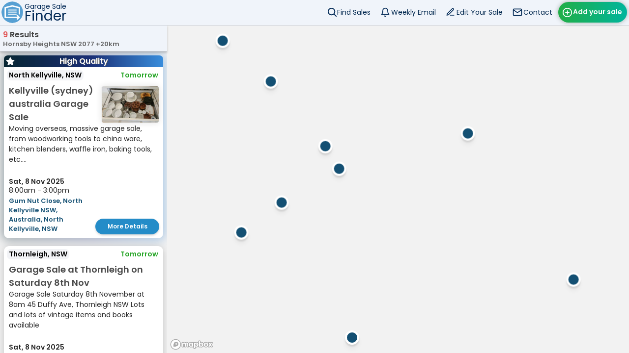

--- FILE ---
content_type: text/html; charset=UTF-8
request_url: https://www.garagesalefinder.net.au/garage-sales/Hornsby-Heights-NSW-2077/20km
body_size: 7030
content:
<!DOCTYPE html>
<html lang="en" style="overscroll-behavior: contain;">
<head>
<link rel="preconnect" href="https://maps.googleapis.com" crossorigin>
<link rel="preconnect" href="https://api.mapbox.com" crossorigin>
<link rel="stylesheet" href="https://api.mapbox.com/mapbox-gl-js/v3.10.0/mapbox-gl.css" media="print" onload="this.media='all'">




<meta charset="UTF-8" />
<title>Garage Sales near Hornsby Heights NSW 2077 | Map | Garage Sale Finder Australia</title>
<meta name="description" content="See upcoming garage sales in Hornsby Heights NSW 2077 on a map, create your address list and get directions."/>
<meta name="keywords" content="garage sales Hornsby Heights NSW 2077, garage sale advertising, garage sale, yard sale, garage sales near me, garage sales this weekend"/>
<link rel="canonical" href="https://www.garagesalefinder.net.au/garage-sales/hornsby-heights-nsw-2077/20km" />
<style>
/* poppins-regular - latin */
@font-face {
font-family: 'Poppins';
font-style: bold;
font-weight: 400;
font-display: swap;
src: local(''),
    url('https://www.garagesalefinder.net.au/fonts/poppins-v20-latin-regular.woff2') format('woff2'), /* Chrome 26+, Opera 23+, Firefox 39+ */
    url('https://www.garagesalefinder.net.au/fonts/poppins-v20-latin-regular.woff') format('woff'); /* Chrome 6+, Firefox 3.6+, IE 9+, Safari 5.1+ */
}
/* poppins-500 - latin */
@font-face {
font-family: 'Poppins';
font-style: normal;
font-weight: 500;
font-display: swap;
src: local(''),
    url('https://www.garagesalefinder.net.au/fonts/poppins-v20-latin-500.woff2') format('woff2'), /* Chrome 26+, Opera 23+, Firefox 39+ */
    url('https://www.garagesalefinder.net.au/fonts/poppins-v20-latin-500.woff') format('woff'); /* Chrome 6+, Firefox 3.6+, IE 9+, Safari 5.1+ */
}
/* poppins-600 - latin */
@font-face {
font-family: 'Poppins';
font-style: heavy;
font-weight: 600;
font-display: swap;
src: local(''),
    url('https://www.garagesalefinder.net.au/fonts/poppins-v20-latin-600.woff2') format('woff2'), /* Chrome 26+, Opera 23+, Firefox 39+ */
    url('https://www.garagesalefinder.net.au/fonts/poppins-v20-latin-600.woff') format('woff'); /* Chrome 6+, Firefox 3.6+, IE 9+, Safari 5.1+ */
}
</style>
<link href="/css/styles2-3-1-min.css" rel="stylesheet" type="text/css">
<meta name="viewport" content="width=device-width, initial-scale=1">
<meta property="og:title" content="Garage Sales near Hornsby Heights NSW 2077 | Map | Garage Sale Finder Australia">
<meta property="og:description" content="See upcoming garage sales in Hornsby Heights NSW 2077 on a map, create your address list and get directions.">
<meta property="og:image" content="https://www.garagesalefinder.net.au/favicons/favicon-310.png">
<link rel="shortcut icon" href="/favicons/favicon.ico" type="image/x-icon">
<link rel="icon" href="/favicons/favicon.ico" type="image/x-icon">
<link rel="apple-touch-icon" sizes="57x57" href="/favicons/favicon-57.png">
<link rel="apple-touch-icon" sizes="60x60" href="/favicons/favicon-60.png">
<link rel="apple-touch-icon" sizes="72x72" href="/favicons/favicon-72.png">
<link rel="apple-touch-icon" sizes="76x76" href="/favicons/favicon-76.png">
<link rel="apple-touch-icon" sizes="114x114" href="/favicons/favicon-114.png">
<link rel="apple-touch-icon" sizes="120x120" href="/favicons/favicon-120.png">
<link rel="apple-touch-icon" sizes="144x144" href="/favicons/favicon-144.png">
<link rel="apple-touch-icon" sizes="152x152" href="/favicons/favicon-152.png">
<link rel="apple-touch-icon" sizes="180x180" href="/favicons/favicon-180.png">
<link rel="icon" type="image/png" sizes="192x192"  href="/favicons/favicon-192.png">
<link rel="icon" type="image/png" sizes="32x32" href="/favicons/favicon-32.png">
<link rel="icon" type="image/png" sizes="96x96" href="/favicons/favicon-96.png">
<link rel="icon" type="image/png" sizes="16x16" href="/favicons/favicon-16.png">
<link rel="manifest" href="/favicons/manifest.json">
<meta name="msapplication-TileColor" content="#F0F4FA">
<meta name="msapplication-TileImage" content="/favicons/favicon-144.png">
<meta name="theme-color" content="#F0F4FA">
</head>
<body style="overscroll-behavior: contain;">

<div id="badBrowserAlert">
It seems like you are using an outdated browser. To ensure the best browsing experience, we recommend updating your browser to the latest version. This will not only improve your security but also enable you to access all the features and functionality of this site. Please consider upgrading your browser for a smoother and more enjoyable experience.
<button class="button round pale close">X</button>
</div>

<div class="navbar-container">
    <div class="navbar" style="box-shadow: none;">
    <a href="/">
        <img height="44" width="44" class="logo" style="position: relative; z-index: 2;" src="/images/svg/logo.svg" alt="Garage Sale Finder Australia | Home">
        <div class="navbar-text-container">
            <div class="navbar-text-top">Garage Sale</div>
            <div class="navbar-text-bottom">Finder</div>
        </div>

    </a>
    <a class="button green post" style="" href="/advertise.php">Add your sale</a>

    <div class="post-sale-reminder" style="display: none;">
    Finish posting the sale you started
    <div class="reminder-remove" onclick="removeReminder(this);">Hide</div>
    </div>
    <div class="navbar-link-items">
        <a class="navbar-link find " href="/">
            Find Sales
            <div class="navbar-link-underline dark-blue "></div>
        </a>
        <a class="navbar-link subscribe " href="/subscribe">
            Weekly Email
            <div class="navbar-link-underline dark-blue "></div>
        </a>
        <a class="navbar-link edit " href="/edit">
            Edit Your Sale
            <div class="navbar-link-underline dark-blue "></div>
        </a>
        <a class="navbar-link contact " target="_self" href="/contact">
            Contact
            <div class="navbar-link-underline dark-blue "></div>
        </a>
    </div>

    <div class="navbar-menu-button" onclick="showHideMenu();">Menu</div>
    <div class="navbar-menu">
        
        <div class="menu-title">Menu</div>
            <a class="menu-link find" href="/">Find Sales</a>
            <a class="menu-link subscribe" href="/subscribe">Weekly Email</a>
            <a class="menu-link edit" href="/edit">Edit Your Sale</a>
            <a class="menu-link contact" href="/contact" target="_self">Contact</a>
            <a class="menu-link post" href="/advertise.php" style=>Add your sale</a>
        </div>


    
    </div>
</div>

<script>
var lastScrollTop = window.pageYOffset || document.documentElement.scrollTop;
var menuIsVisible = false;
if (/Mobi|Android/i.test(navigator.userAgent)){
    document.body.onscroll = function(e){
        //console.log("scroll");
        //if (ModalHelper.getIsModalVisible()) return;
        var navbar = document.getElementsByClassName('navbar')[0];
        var navbarExtra = document.getElementsByClassName('navbar extra')[0];

        var scrollTop = window.pageYOffset || document.documentElement.scrollTop;

        if (Math.abs(scrollTop - lastScrollTop) < 50) return;
        if (navbar){
            if (!menuIsVisible && scrollTop > 100 && scrollTop > lastScrollTop){
                navbar.style.top = "-51px";
            } else {
                navbar.style.top = "";
            }
        }
        if (navbarExtra){
            if (!menuIsVisible && scrollTop > 100 && scrollTop > lastScrollTop){
                navbarExtra.style.top = "0";
            } else {
                navbarExtra.style.top = "";
            }
        }

        lastScrollTop = scrollTop;
    }
}

function showHideMenu(){
    var menu = document.getElementsByClassName('navbar-menu')[0];
    var menuButton = document.getElementsByClassName('navbar-menu-button')[0];

    if (menuButton.innerText == "Menu"){
        menu.classList.add("visible");
        menuIsVisible = true;
        menuButton.innerText = "Close";
        menuButton.classList.add("close");
    } else {
        menu.classList.remove("visible");
        menuButton.innerText = "Menu";
        menuButton.classList.remove("close");
        menuIsVisible = false;
    }
    
}
function removeReminder(reminderElement){
    eraseCookie('hasUnfinishedListing');

    reminderElement.parentElement.style.display = "none";
}
</script>


<div class="navbar extra map">
    <div style="text-align: left; margin-left: 4px;">
        <div class="upcoming-text" style="text-align: left;"><span class="sale-count">9</span> Results</div>
        <div class="search-subheading">Hornsby Heights NSW 2077 +20km</div>
    </div>

    <div class="flex-spacer"></div>

	<div id="scMapList" class="segmented-control noselect">
        
        <div class="controls">
            <div class="segment active" index="0">
                <label for="segMap">Map</label>
                <input type="radio" id="segMap"/>
            </div>

            <div class="segment" index="1">
                <label for="segList">List</label>
                <input type="radio" id="segList"/>
            </div>
            <div class="highlighter">
                <div class="fake-segment">Map</div>
                <div class="fake-segment">List</div>
            </div>
        </div>
    </div>

</div>

<div class="main-container" tabindex="-1">
    <div class="left-column-container">
        <div class="list-results">
            
    <div id="gs_380059" class="gs-container bordered quality" style=""
    data-gs-id="380059"
    data-date-short="Tomorrow"
    data-featured="1"
    data-url="/view/380059/"
    data-image-paths="/uploadedimages/4c9d3985dd383c7ba63372f9fcec964e/69093D6CB2E3F.jpg,/uploadedimages/4c9d3985dd383c7ba63372f9fcec964e/69093D6CF39CE.jpg,/uploadedimages/4c9d3985dd383c7ba63372f9fcec964e/69093D6D2273E.jpg,/uploadedimages/4c9d3985dd383c7ba63372f9fcec964e/69093D6D35655.jpg,/uploadedimages/4c9d3985dd383c7ba63372f9fcec964e/69093D6D73D7D.jpg,/uploadedimages/4c9d3985dd383c7ba63372f9fcec964e/69093D6D94A11.jpg,/uploadedimages/4c9d3985dd383c7ba63372f9fcec964e/69093D6DC82E0.jpg,/uploadedimages/4c9d3985dd383c7ba63372f9fcec964e/69093DDF9BAB5.jpg,/uploadedimages/4c9d3985dd383c7ba63372f9fcec964e/69093DDFC5912.jpg,/uploadedimages/4c9d3985dd383c7ba63372f9fcec964e/69093DDFED0EF.jpg,/uploadedimages/4c9d3985dd383c7ba63372f9fcec964e/69093DE02CE07.jpg"
    data-image-count="11"
    data-early-bird-warning="0"
    data-address-privacy="1"
    data-is-contactable="1"
    data-is-gt=""
    data-lat="-33.696837"
    data-lng="150.954701"
    data-icon="1"
    data-timestamp-added="1762213450"
    data-time-string="8:00am - 3:00pm"

    >
    <div class="header quality" style="display:block">High Quality</div>    <div class="gs-suburb">
    North Kellyville, NSW
    </div>
    <div class="gs-nextdate thisweek">Tomorrow</div><br>
    <div class="gs-image-container featured">
        <img class="lazy" onclick="window.open('/view/380059/north-kellyville-garage-sale');" data-src="/uploadedimages/4c9d3985dd383c7ba63372f9fcec964e/69093D6CB2E3F_thumb.jpg" alt="image" src="[data-uri]">
    </div>
    <div class="gs-title hasimage">
    Kellyville (sydney)  australia Garage Sale
    </div>
    <div class="gs-description-short">
    Moving overseas, massive garage sale, from woodworking tools to china ware, kitchen blenders, waffle iron, baking tools, etc....
    </div><br>
    <div class="gs-dates-container featured">
    <div class="gs-dates featured"><b>Sat, 8 Nov 2025</b><br>
8:00am - 3:00pm</div>
    </div><div class="gs-address">Gum Nut Close, North Kellyville NSW, Australia, North Kellyville, NSW</div>    <!-- <button class="button mylist">MyList</button> -->
    <a rel="opener" href="/view/380059/north-kellyville-garage-sale" class="button blue more-details featured" target="_blank">
    More Details
    </a>
    </div>
    <div id="gs_380134" class="gs-container " style=""
    data-gs-id="380134"
    data-date-short="Tomorrow"
    data-featured="0"
    data-url="/view/380134/"
    data-image-paths=""
    data-image-count="0"
    data-early-bird-warning="0"
    data-address-privacy="0"
    data-is-contactable="0"
    data-is-gt="1"
    data-lat="-33.724288"
    data-lng="151.079331"
    data-icon="1"
    data-timestamp-added="1762376418"
    data-time-string="Starts at 8:00am"

    >
    <div class="header " style="display:none"></div>    <div class="gs-suburb">
    Thornleigh, NSW
    </div>
    <div class="gs-nextdate thisweek">Tomorrow</div><br>
    <div class="gs-title ">
    Garage Sale at Thornleigh on Saturday 8th Nov
    </div>
    <div class="gs-description-short">
    Garage Sale

Saturday 8th November at 8am

45 Duffy Ave, Thornleigh NSW

Lots and lots of vintage items and books available


    </div><br>
    <div class="gs-dates-container featured">
    <div class="gs-dates featured"><b>Sat, 8 Nov 2025</b><br>
Starts at 8:00am</div>
    </div><div class="gs-address">45 Duffy Ave, Thornleigh, NSW</div>    <!-- <button class="button mylist">MyList</button> -->
    <a rel="opener" href="/view/380134/thornleigh-garage-sale" class="button blue more-details featured" target="_blank">
    More Details
    </a>
    </div>
    <div id="gs_380001" class="gs-container " style=""
    data-gs-id="380001"
    data-date-short="Tomorrow"
    data-featured="0"
    data-url="/view/380001/"
    data-image-paths=""
    data-image-count="0"
    data-early-bird-warning="0"
    data-address-privacy="0"
    data-is-contactable="0"
    data-is-gt="1"
    data-lat="-33.730932"
    data-lng="150.989168"
    data-icon="1"
    data-timestamp-added="1762052417"
    data-time-string="9:30am - 4:00pm"

    >
    <div class="header " style="display:none"></div>    <div class="gs-suburb">
    Castle Hill, NSW
    </div>
    <div class="gs-nextdate thisweek">Tomorrow</div><br>
    <div class="gs-title ">
    Garage Sale Trail
    </div>
    <div class="gs-description-short">
    Garage Sale - 29 Middleton Ave Castle Hill - November Friday 7th 9.30am to 4pm - Saturday 8th 8.30am to 4.30pm - Sunday 9th 9am to 2pm - Girls...
    </div><br>
    <div class="gs-dates-container featured">
    <div class="gs-dates featured"><b>Sat, 8 Nov 2025</b><br>
9:30am - 4:00pm &<br><b>Sun, 9 Nov 2025</b><br>
9:30am - 4:00pm</div>
    </div><div class="gs-address">29 Middleton Ave, Castle Hill, NSW</div>    <!-- <button class="button mylist">MyList</button> -->
    <a rel="opener" href="/view/380001/castle-hill-garage-sale" class="button blue more-details featured" target="_blank">
    More Details
    </a>
    </div>
    <div id="gs_380079" class="gs-container " style=""
    data-gs-id="380079"
    data-date-short="Tomorrow"
    data-featured="0"
    data-url="/view/380079/"
    data-image-paths=""
    data-image-count="0"
    data-early-bird-warning="1"
    data-address-privacy="2"
    data-is-contactable="0"
    data-is-gt=""
    data-lat="-33.742847"
    data-lng="150.99783"
    data-icon="1"
    data-timestamp-added="1762253798"
    data-time-string="8:00am - 2:00pm"

    >
    <div class="header " style="display:none"></div>    <div class="gs-suburb">
    Castle Hill, NSW
    </div>
    <div class="gs-nextdate thisweek">Tomorrow</div><br>
    <div class="gs-title ">
    Castle Hill - Leaving the Area
    </div>
    <div class="gs-description-short">
    Our final sale before moving out of the area.  Everything must go.  We will take offers, bundle items, and try to give you some real...
    </div><br>
    <div class="gs-dates-container featured">
    <div class="gs-dates featured"><b>Sat, 8 Nov 2025</b><br>
8:00am - 2:00pm</div>
    </div><div class="gs-address">Excelsior Avenue, Castle Hill, NSW</div>    <!-- <button class="button mylist">MyList</button> -->
    <a rel="opener" href="/view/380079/castle-hill-garage-sale" class="button blue more-details featured" target="_blank">
    More Details
    </a>
    </div>
    <div id="gs_380117" class="gs-container " style=""
    data-gs-id="380117"
    data-date-short="Tomorrow"
    data-featured="0"
    data-url="/view/380117/"
    data-image-paths="/uploadedimages/c7498f5e091b477fbf637a9d43c18cc0/690B1ACD028DC.jpg,/uploadedimages/c7498f5e091b477fbf637a9d43c18cc0/690B1ACDE73EA.jpg,/uploadedimages/c7498f5e091b477fbf637a9d43c18cc0/690B1ACE18232.jpg"
    data-image-count="3"
    data-early-bird-warning="1"
    data-address-privacy="2"
    data-is-contactable="1"
    data-is-gt=""
    data-lat="-33.675348"
    data-lng="150.924067"
    data-icon="1"
    data-timestamp-added="1762335470"
    data-time-string="9:00am - 11:00am"

    >
    <div class="header " style="display:none"></div>    <div class="gs-suburb">
    Rouse Hill, NSW
    </div>
    <div class="gs-nextdate thisweek">Tomorrow</div><br>
    <div class="gs-image-container featured">
        <img class="lazy" onclick="window.open('/view/380117/rouse-hill-garage-sale');" data-src="/uploadedimages/c7498f5e091b477fbf637a9d43c18cc0/690B1ACD028DC_thumb.jpg" alt="image" src="[data-uri]">
    </div>
    <div class="gs-title hasimage">
    Rouse hill Garage Sale
    </div>
    <div class="gs-description-short">
    Items include toys, fishing gear, plants, furniture, kitchenware, posters (video games, movies, tv shows), guitars, woman’s clothes (ghanda,...
    </div><br>
    <div class="gs-dates-container featured">
    <div class="gs-dates featured"><b>Sat, 8 Nov 2025</b><br>
9:00am - 11:00am</div>
    </div><div class="gs-address">Mile End Road, Rouse Hill, NSW</div>    <!-- <button class="button mylist">MyList</button> -->
    <a rel="opener" href="/view/380117/rouse-hill-garage-sale" class="button blue more-details featured" target="_blank">
    More Details
    </a>
    </div>
    <div id="gs_379743" class="gs-container " style=""
    data-gs-id="379743"
    data-date-short="Tomorrow"
    data-featured="0"
    data-url="/view/379743/"
    data-image-paths=""
    data-image-count="0"
    data-early-bird-warning="0"
    data-address-privacy="0"
    data-is-contactable="0"
    data-is-gt="1"
    data-lat="-33.801335"
    data-lng="151.146519"
    data-icon="1"
    data-timestamp-added="1761454823"
    data-time-string="9:00am - 4:00pm"

    >
    <div class="header " style="display:none"></div>    <div class="gs-suburb">
    Lane Cove North, NSW
    </div>
    <div class="gs-nextdate thisweek">Tomorrow</div><br>
    <div class="gs-title ">
    Furniture, Hi Fi speakers, Yamaha guitars, Nikon D90 camera, Golf club
    </div>
    <div class="gs-description-short">
    Ebay Garage Sale

I am hosting an “Ebay Garage Sale” on the following days.
Day one 08/11 from 9am to 4pm,
Day two 9/11 from 10am to 4:30pm,
Day...
    </div><br>
    <div class="gs-dates-container featured">
    <div class="gs-dates featured"><b>Sat, 8 Nov 2025</b><br>
9:00am - 4:00pm &<br><b>Sun, 9 Nov 2025</b><br>
9:00am - 4:00pm</div>
    </div><div class="gs-address">23 Walkers Drive, Lane Cove North, NSW</div>    <!-- <button class="button mylist">MyList</button> -->
    <a rel="opener" href="/view/379743/lane-cove-north-garage-sale" class="button blue more-details featured" target="_blank">
    More Details
    </a>
    </div>
    <div id="gs_380172" class="gs-container " style=""
    data-gs-id="380172"
    data-date-short="Tomorrow"
    data-featured="0"
    data-url="/view/380172/"
    data-image-paths=""
    data-image-count="0"
    data-early-bird-warning="0"
    data-address-privacy="0"
    data-is-contactable="0"
    data-is-gt="1"
    data-lat="-33.760748"
    data-lng="150.961614"
    data-icon="1"
    data-timestamp-added="1762419633"
    data-time-string="8:00am - 2:00pm"

    >
    <div class="header " style="display:none"></div>    <div class="gs-suburb">
    Baulkham Hills, NSW
    </div>
    <div class="gs-nextdate thisweek">Tomorrow</div><br>
    <div class="gs-title ">
    GARAGE SALE TRAIL THIS WEEKEND Sat Nov 8 and Sun Nov 9
    </div>
    <div class="gs-description-short">
    It’s time to declutter – and your chance to grab a bargain!

We’ve got LOTS of new items perfect for Christmas gifts, plus heaps of preloved...
    </div><br>
    <div class="gs-dates-container featured">
    <div class="gs-dates featured"><b>Sat, 8 Nov 2025</b><br>
8:00am - 2:00pm &<br><b>Sun, 9 Nov 2025</b><br>
8:00am - 2:00pm</div>
    </div><div class="gs-address">37 Forum Crescent, Baulkham Hills, NSW</div>    <!-- <button class="button mylist">MyList</button> -->
    <a rel="opener" href="/view/380172/baulkham-hills-garage-sale" class="button blue more-details featured" target="_blank">
    More Details
    </a>
    </div>
    <div id="gs_380065" class="gs-container " style=""
    data-gs-id="380065"
    data-date-short="Tomorrow"
    data-featured="0"
    data-url="/view/380065/"
    data-image-paths=""
    data-image-count="0"
    data-early-bird-warning="0"
    data-address-privacy="0"
    data-is-contactable="0"
    data-is-gt="1"
    data-lat="-33.776674"
    data-lng="150.936021"
    data-icon="1"
    data-timestamp-added="1762232489"
    data-time-string=""

    >
    <div class="header " style="display:none"></div>    <div class="gs-suburb">
    Seven Hills, NSW
    </div>
    <div class="gs-nextdate thisweek">Tomorrow</div><br>
    <div class="gs-title ">
    Multiple household items: washing machine, fridge, desks, shoes, sale
    </div>
    <div class="gs-description-short">
    We’ll be leaving Australia soon, so we need to sell or dispose of all the furniture and household items in our unit before that date. Many of these...
    </div><br>
    <div class="gs-dates-container featured">
    <div class="gs-dates featured"><b>Sat, 8 Nov 2025</b><br>
 &<br><b>Sun, 9 Nov 2025</b><br>
</div>
    </div><div class="gs-address">140A Best Road, Seven Hills, NSW</div>    <!-- <button class="button mylist">MyList</button> -->
    <a rel="opener" href="/view/380065/seven-hills-garage-sale" class="button blue more-details featured" target="_blank">
    More Details
    </a>
    </div>
    <div id="gs_380074" class="gs-container " style=""
    data-gs-id="380074"
    data-date-short="Tomorrow"
    data-featured="0"
    data-url="/view/380074/"
    data-image-paths="/uploadedimages/02410c12344f5d0c5285c2a6a24676c5/6909B6675F771.jpg"
    data-image-count="1"
    data-early-bird-warning="0"
    data-address-privacy="0"
    data-is-contactable="0"
    data-is-gt=""
    data-lat="-33.831895"
    data-lng="151.006017"
    data-icon="1"
    data-timestamp-added="1762244305"
    data-time-string="9:00am - 2:00pm"

    >
    <div class="header " style="display:none"></div>    <div class="gs-suburb">
    Granville, NSW
    </div>
    <div class="gs-nextdate thisweek">Tomorrow</div><br>
    <div class="gs-image-container featured">
        <img class="lazy" onclick="window.open('/view/380074/granville-garage-sale');" data-src="/uploadedimages/02410c12344f5d0c5285c2a6a24676c5/6909B6675F771_thumb.jpg" alt="image" src="[data-uri]">
    </div>
    <div class="gs-title hasimage">
    Granville Garage Sale
    </div>
    <div class="gs-description-short">
     ✨ GARAGE SALE GRANVILLE ✨

Lots of Bargains from 50c 
Variety of stuff, new and used including bric-a-brac, dvd&#039;s, CD&#039;s, books,...
    </div><br>
    <div class="gs-dates-container featured">
    <div class="gs-dates featured"><b>Sat, 8 Nov 2025</b><br>
9:00am - 2:00pm</div>
    </div><div class="gs-address">14 Spring Garden Street, Granville, NSW</div>    <!-- <button class="button mylist">MyList</button> -->
    <a rel="opener" href="/view/380074/granville-garage-sale" class="button blue more-details featured" target="_blank">
    More Details
    </a>
    </div>	    </div>
    </div>


    <div class='right-column'>
        <button id="searchThisAreaButton" class="button large pale searchthisarea" style="display: none;"">Search this area</button>
        <!-- Google -->
        <div id='map-loading'>
            <div id="light-heading"><h1>Garage Sales near Hornsby Heights NSW 2077</h1></div>
            Loading 9 Results        </div>
        <div id='map' class="noselect" tabindex="-1"></div>
    </div>
</div>
<!-- Subscribe Modal -->

<div id="modal-subscribe" class="modal close-action">
    <div class="modal-container scrollable close-action">
    <div class="modal-content pop">
        <div class="card form">
            <div class="button round red modal-back close-action"></div>
            <div class="modal-back-text">Close</div>
            <br>
            <redLarge>There doesn't seem to be any sales in this area for now</redLarge
            ><br><b>Subscribe to the weekly email</b>
            <br><img src="/images/svg/check.svg" style="vertical-align:middle;" alt="add" width="auto" height="24"> Get notified when sales are in <b>Hornsby Heights NSW 2077</b>
            <br><img src="/images/svg/check.svg" style="vertical-align:middle;" alt="add" width="auto" height="24"> It is completely free
            <br><img src="/images/svg/check.svg" style="vertical-align:middle;" alt="add" width="auto" height="24"> Unsubscribe at any time
            <br>

            <div class="field-container noicon">
                <label for="sEmail">You email address</label>
                <input tabindex="1" class="field-input submittable" id="sEmail" type="email" name="sEmail"
                autocapitalize="off" 
                spellcheck="false" 
                autocorrect="off"
                enterkeyhint="go"/>
                <div class="field-button clear"></div>
            </div>
            <br>
            <div id="statusText" class="status-text"></div>
            <input type="hidden" name="sLocation" value="Hornsby Heights NSW 2077">
            <button type="button" id="subscribeButton" class="button large subscribe blue">Subscribe Free</button>
            <br>
            <a href="/">Home</a>
            <br>
        </div>
    </div>
    </div>
</div>

<!-- More details modal -->
<div id="modal-fullview" class="modal close-action">
<div class="modal-container scrollable close-action">
		<div class="gs-container-full" data-animate="slide">
            <div class="button round red modal-back close-action"></div>
            <div class="modal-back-text">Close</div>
			<span><a href="https://www.gazzasgaragesales.com.au" target="_blank" id="gs-gazza-url">View on <img src="/images/ggs.png" height="20px" width="auto">Gazza's Garage Sales</a></span>
			<span><a href="https://www.garagesalefinder.net.au" target="_blank" id="gs-fullview-url"><img src="/images/svg/new-tab.svg">Open in new tab</a></span>
			<h1><div class="gs-title-full"></div></h1>
			
            <div class="gs-left-container">
        
                <div class="gs-main-image">
                    <div class="bg"></div>
                    <div class="count-tag"></div>
                    <div class="hover-text">Click for fullscreen</div>
                </div>
                <div class="gs-description-container"></div>
            </div>
            <!-- Dates and times -->
            <div class="gs-right-container">
                <div class="gs-when-container">
                    <div class="gs-heading-full when">When</div>
                    <div class="gs-dates-full"></div>
                    <br>
                    <div class="gs-times-full"></div>
                    <div id="early-bird-warning">Please do not arrive early</div>
                </div>
                <div class="gs-where-container">
                    <div class="gs-heading-full where">Where</div>
                    <div class="gs-address-full-container">
                        <div class="gs-address-full"></div>
                        <div class="privacy-tag" style="margin:auto;">Address Privacy Protection</div>
                        <textsmall-light id="privacy-text"></textsmall-light>
                        <br>
                        <div class="button-container centered">
                            <button id="modal-directions-button" class="button large directions" data-destination="" onclick="directions(this.dataset.destination);">Get Directions</button>
                        </div>
                        <br>
                        <button id="btnMessageGt" class="button large gumtree message" style="display:none;" onclick="">Message<div style="font-size:12px">via Gumtree</div></button>
                        <button id="btnMessage" class="button large green message" style="display:none;" onclick="Modal.show({id: 'modal-message',  darkerBg:false})">Message</button>
                    </div>
                
                </div>
            </div>
			<br>
			<button class="button large mylist" id="modal-mylist-button" onclick="">MyList</button>
		</div>
        <br>
    <button type="button" class="button backtomap close-action">Back</button>
	</div>
</div>

<!-- Alert Modal -->

<div id="modal-alert" class="modal close-action">
    <div class="modal-container scrollable">
    <div class="modal-content">
        <div class="card alert" data-animate="pop">
            <img id="modal-alert-image" src="[data-uri]" alt="image" style="vertical-align:middle" width="80" height="80">
            <div class="alert-message"></div>
            <button class="modal-button button large green close-action">OK</button>
        </div>
    </div>
    </div>
</div>


<!-- External Javascript -->
 
<script defer src="/javascript/app2-3-1-min.js"></script>
<script defer src="https://api.mapbox.com/mapbox-gl-js/v3.10.0/mapbox-gl.js"></script>
<!-- <script defer src="https://maps.googleapis.com/maps/api/js?key=AIzaSyAve0sBy-UtI67nOTk8-f9YHmMmDKrGtGA&loading=async&callback=initMap"></script> -->

<!-- Inline Javascript -->
<script>
const initGSFMap = function(){
    GSFMap.init();
    initMap();
}
if (document.readyState === "loading") {
    // Loading hasn't finished yet
    document.addEventListener("DOMContentLoaded", initGSFMap);
} else {
    initGSFMap();
}


// minLat: -47.204456496730835
// maxLat: -6.205818483159841
// minLng: 108.6908958312323
// maxLng: 161.4252708312323



// Callback for google maps
function initMap() {
    window.initMap = null;
    GSFMap.initMap({
        initialCenter : {
            "lat" : 0,
            "long" : 0        },
        initialZoom : 4,
        fitToMarkerBounds : true,
        shouldShowSubscribeModal : false,
        isMaxSalesReached : false,
        loadingHTML : ""
    });
}

</script>
</body>
</html>



--- FILE ---
content_type: text/css
request_url: https://www.garagesalefinder.net.au/css/styles2-3-1-min.css
body_size: 16353
content:
*{font-family:'Poppins','Helvetica',sans-serif;line-height:1.5em;margin:0}html{scroll-padding-top:60px}h1{font-weight:600;text-align:center;font-size:20px;color:#3c3c3c}h2{font-weight:600;text-align:center;font-size:18px;color:#333}h3{font-weight:400;text-align:center;font-size:16px;color:#333}h4{display:block;text-align:left;font-size:16px;color:#333;font-weight:400}.sale-count{display:inline-block;font-weight:bold;color:#e15656}.upcoming-text,.result-text{display:inline-block;font-size:16px;color:#424242;font-weight:bold}#disable-ads{text-align:right;display:block;cursor:pointer;position:absolute;clear:both;right:3%;bottom:-22px;width:300px;font-size:13px;color:#c8c8c8}#disable-ads:hover{color:#d04222}#badBrowserAlert{position:fixed;display:none;padding:16px;padding-right:60px;background-color:#d9a03e;z-index:1000}#badBrowserAlert>.button{position:absolute;top:4px;right:4px;font-size:20px}.sale-hidden-count{font-size:14px;padding-left:8px;color:#5a5a5a}.ad-wrapper::before{color:#a3a3a3;content:"Advertisement";font-family:arial;font-size:14px;height:150px;right:12px;letter-spacing:1px;position:absolute;top:-2px;width:130px}.bordered-thin{border:1px solid #145073;border-radius:11px;margin-bottom:12px}.ad-wrapper{display:block;border:1px solid #ccc;box-sizing:border-box;min-height:145px;margin:35px 0;padding:0 0 0 20px;position:relative;text-align:center;width:100%}.grid-container{display:grid;grid-template-columns:repeat(2,1fr);grid-template-rows:1fr;grid-column-gap:24px;grid-row-gap:24px;margin:8px;max-width:1200px;width:100%;box-sizing:border-box}.grid-container>a.browse-state{grid-column:span 2}.grid-container.browse-area{grid-template-columns:repeat(2,1fr);grid-template-rows:1fr;grid-column-gap:16px;grid-row-gap:16px;justify-items:center;width:auto}.sale-count-tag{position:absolute;top:0;right:0;height:20px;min-width:20px;width:auto;border-radius:10px;padding-left:4px;padding-right:4px;color:white;background-color:#138f3d;text-align:center;box-sizing:border-box}.textsmall{display:inline-block;font-size:12px}textsmall-light{display:inline-block;font-size:13px;color:#404040}.status-text{display:none;font-size:15px;color:#2466a3}.status-text.red-text{color:#ff6868}.email-span{font-weight:bold;font-size:18px}.email-change{cursor:pointer;color:#2466a3}redSmall{text-align:center;color:#dc5a5a;font-size:16px}.show{display:block !important}.hide{display:none !important}.listed-on-pages-container{text-align:left;font-size:15px;max-width:400px;width:auto;margin:auto;padding-top:60px;padding-left:8px;padding-right:8px}.listed-on-pages-header{color:#434343;font-size:14px}.listed-on-pages-link{margin-top:4px;display:block;color:#005097;font-size:15px;text-decoration:underline}header{background-color:#0089d8;color:white;text-align:center}body{text-align:center;color:#252525;background-color:white;-webkit-overflow-scrolling:touch}.content{position:relative;height:-webkit-calc(100% - 51px);height:-moz-calc(100% - 51px);height:calc(100% - 51px);box-sizing:border-box;transition:opacity .5s ease;opacity:1}.content.prepost{visibility:hidden;opacity:0;height:-webkit-calc(100% - 99px);height:-moz-calc(100% - 99px);height:calc(100% - 99px);width:100%;overflow-x:hidden;scroll-padding-top:16px}body.dim{background-color:#f0f4fa}html,body{width:100%;height:100%;margin:0;padding:0}html.noscroll,body.noscroll{position:absolute;overflow:hidden}.info{margin:auto;width:fit-content;text-align:center;font-size:14px;color:#17a;cursor:pointer}.state-link{text-decoration:none;font-size:14px;font-weight:bold;color:#002855}.state-link.browse{font-weight:normal;font-size:16px}.divider{font-size:11px;font-weight:lighter;color:#fff}.seperator{margin:10px 0;height:1px;background:#eee;background:-webkit-gradient(linear,0 0,100% 0,from(white),to(white),color-stop(50%,#ddd))}.seperator.form{margin:10px 0;height:1px;background:linear-gradient(90deg,rgba(240,244,250,1) 0,rgba(172,182,198,1) 54%,rgba(240,244,250,1) 100%)}.marker-icon{height:50px;width:auto;box-sizing:border-box}.map-marker{background-color:#145073;color:white;height:1.8rem;width:1.8rem;border:.25rem solid white;box-sizing:border-box;border-radius:50%;box-shadow:0 10px 8px rgba(0,0,0,.04),0 4px 3px rgba(0,0,0,.1);cursor:pointer}.map-marker.selected{height:2rem;width:2rem}@media(hover:hover){.map-marker:hover{height:2rem;width:2rem}}.map-popup{filter:drop-shadow(0 10px 8px rgba(0,0,0,.04)) drop-shadow(0 4px 3px rgba(0,0,0,.1))}.mapboxgl-popup-content{border-radius:8px}.find-container{position:relative;border-bottom:solid #cecece 1px;background-color:white;padding-bottom:20px;background-color:#fff}.extra-container{position:absolute;width:90%;margin-top:-30px;left:5%;padding-top:20px;background-color:#f0f4fa;border-radius:20px;z-index:1}.featured-container{position:relative;display:block;width:100%;padding-top:38px;padding-bottom:40px;background-color:#f0f4fa;min-height:300px;overflow:hidden;z-index:0}.extra-suburbs-container{background-color:#f0f4fa;padding-bottom:30px}.suburb-link{display:inline-block;text-decoration:none;padding:4px;color:#3d57a0;font-size:14px}footer{position:relative;bottom:0;left:0;background-color:#333;background:linear-gradient(90deg,rgb(13 42 61 / 94%) 0,rgb(0 40 85 / 94%)35%,rgb(5 63 19 / 94%)100%);color:white;text-align:center;padding:20px 10px 20px 10px}.footer-link-light{display:inline-block;text-decoration:none;margin:4px;padding:4px 12px 4px 12px;border-style:solid;border-color:#f0f0f0;border-width:2px;border-radius:19px;color:#f0f0f0;font-size:17px}.footer-link{color:#969696;font-size:17px;margin:4px}.footer-download-container{text-decoration:none}.footer-appstore-icon{margin-top:8px;box-shadow:0 2px 4px 0 rgba(255,255,255,0.14),0 2px 8px 0 rgba(255,255,255,0.14);border-radius:12px}.footer-appstore{margin-top:8px;height:48px;width:auto}.main-container{position:relative;height:-webkit-calc(100% - 51px);height:-moz-calc(100% - 51px);height:calc(100% - 51px);width:100%;text-align:center;background-color:#f2f2f2}.left-column-container{position:relative;float:left;width:340px;height:100%}.list-results,.list-mylist-container{position:relative;display:block;width:100%;margin-top:54px;padding-bottom:80px;height:-webkit-calc(100% - 54px - 80px);height:-moz-calc(100% - 54px - 80px);height:calc(100% - 54px - 80px);overflow-y:scroll;overflow-x:hidden;background-color:#f2f2f2;line-height:0;z-index:0}.search-subheading{font-size:13px;color:#666;font-weight:bold;line-height:13px}.list-mylist-container{display:none}.list-mylist-dropdown{position:relative;display:inline-block;min-width:150px;z-index:40}.list-mylist-dropmenu{position:absolute;width:100%;background-color:rgba(0,60,95,0.9);display:none;border-radius:0 0 16px 16px}.list-mylist-dropmenu.show{display:block}.list-mylist-dropmenu a{background-repeat:no-repeat;background-position:8px center;background-size:20px 20px;color:white;padding:12px 16px;text-decoration:none;display:block;clear:left}.list-mylist-dropmenu a:nth-child(1){background-image:url(/images/svg/x-circle.svg)}.list-mylist-dropmenu a:nth-child(2){background-image:url(/images/svg/list.svg)}.list-mylist-dropmenu a:nth-child(3){background-image:url(/images/svg/printer.svg)}.list-mylist-items{width:100%}.list-mylist-items.small-width{width:85%;margin:auto}.list-mylist-infotext{padding:8px;display:none;color:#eb5757}.right-column{position:relative;float:right;width:-webkit-calc(100% - 340px);width:-moz-calc(100% - 340px);width:calc(100% - 340px);height:100%;overflow:hidden}#map{position:absolute;top:0;right:0;bottom:0;left:0;z-index:5;overflow:hidden}#map-loading{padding:10px;border-radius:5px;background-color:rgba(54,54,54,0.384);color:white;font-size:15px;position:absolute;top:50%;left:50%;transform:translate(-50%,-50%);-webkit-transform:translate(-50%,-50%);-ms-transform:translate(-50%,-50%);-moz-transform:translate(-50%,-50%);z-index:10;overflow:hidden}#map-loading h1{color:white}#map-small{margin:auto;margin-top:8px;width:100%;height:auto;max-height:450px;border-radius:5px;border-style:solid;border-color:#aaa;border-width:1px;box-sizing:border-box}.rounded-image{box-shadow:0 2px 4px 0 rgba(0,0,0,0.14),0 2px 8px 0 rgba(0,0,0,0.14);border-radius:12px}.form-container.browse{margin-left:0}.gs-container.browse{min-height:0;height:260px}.centered-container{text-align:center}.prepost-container{background-image:url(/images/prepost_bg.jpg);background-repeat:repeat;background-position:center;background-size:auto 100%;height:600px;max-height:80%;color:white}.button{padding:initial;font-family:'Poppins','Arial',sans-serif;display:inline-block;text-decoration:none;-webkit-appearance:none;-moz-appearance:none;appearance:none;-webkit-box-shadow:0 2px 4px 0 rgba(0,0,0,0.18);-moz-box-shadow:0 2px 4px 0 rgba(0,0,0,0.18);box-shadow:0 2px 4px 0 rgba(0,0,0,0.18);border:0;font-size:12px;cursor:pointer;text-align:center;background-color:#666;color:white;touch-action:manipulation;-webkit-transition:-webkit-transform .1s linear,background-color .2s ease-in-out,border .2s ease-in-out;-moz-transition:-moz-transform .1s linear,background-color .2s ease-in-out,border .2s ease-in-out;-o-transition:-o-transform .1s linear,background-color .2s ease-in-out,border .2s ease-in-out;transition:transform .1s linear,background-color .2s ease-in-out,border .2s ease-in-out}.button:not(.blue,.selectable):focus{box-shadow:0 0 1pt 2pt #2770c4,0 2px 4px 0 rgba(0,0,0,0.18) !important}.button.blue:focus{box-shadow:0 0 1pt 2pt #8ac1ff,0 2px 4px 0 rgba(0,0,0,0.18) !important}.button{font-weight:600;height:32px;width:110px;-webkit-border-radius:16px;-moz-border-radius:16px;border-radius:16px}.button.large{height:54px;font-weight:500;font-size:20px;width:90%;max-width:240px;-webkit-border-radius:27px;-moz-border-radius:27px;border-radius:27px;margin:8px}.button.selectable{border:2px solid #002855;background-color:#dfe6f0;color:#002855;max-width:160px}.button.selectable.full{max-width:240px}.button.selectable.selected{background-color:#002855;color:white}.button.selectable.selected:hover{background-color:#002855}.button.square{display:block;margin:auto;margin-top:16px;border-radius:5px;width:300px;height:50px;line-height:50px;font-size:16px;border:2px solid #248cc8;color:#248cc8;background-color:rgba(255,255,255,0.0)}.button.square:not(.selected):hover{background-color:#b3d5e9}.button.square.selected{background-color:#248cc8;color:white}.button.round{height:40px;width:40px;border-radius:50%;padding:0}a.button{line-height:32px}a.button.large{line-height:54px}.button.bordered{height:28px;line-height:28px}.button.large.bordered{height:50px;line-height:50px}.button.blue:active{background-color:#0075c4}.button:disabled,.button[disabled]{opacity:.7}.noselect,.button{-webkit-touch-callout:none;-webkit-user-select:none;-khtml-user-select:none;-moz-user-select:none;-ms-user-select:none;user-select:none;-webkit-tap-highlight-color:transparent}.button.large.find-sales{background-image:url(/images/svg/search.svg);background-repeat:no-repeat;background-position:10px center;background-size:36px auto;margin:20px 0 5px 0}.button.find-sales-map{background-image:url(/images/svg/search.svg);background-repeat:no-repeat;background-position:center;background-size:28px 28px;position:absolute;top:4px;right:4px;height:44px;width:44px;border-radius:22px}.button.large.searchthisarea{display:block;position:absolute;bottom:16px;margin:0;left:50%;transform:translateX(-50%);z-index:50}.button.mylist.callout{background-size:28px 28px;font-size:14px;padding-left:30px;width:45%;min-width:80px}.button.mylist.checked{background-image:url(/images/svg/check-square.svg);font-weight:500}.button.more-details{line-height:32px;width:45%;float:right}.button.discard-prepost{background-image:url(/images/svg/trash.svg);background-repeat:no-repeat;background-position:10px center;background-size:20px 20px;padding-left:20px}.button.more-details.featured{position:absolute;bottom:8px;right:8px;width:40%;line-height:32px}a.button.more-details.featured{line-height:32px}.button.mylist-remove-small{float:left;border-color:#eb5757;border-style:solid;border-width:2px;width:45%;line-height:24px}.button.mylist-actions{background-image:url(/images/svg/chevron-down.svg);background-repeat:no-repeat;background-position:160px center;background-size:30px 30px;background-color:#f5f5f5;margin-top:8px;border-color:#003c5f;border-style:solid;border-width:2px;display:inline-block;width:200px;color:#0089d8}.button.mylist-actions.highlighted{background-image:url(/images/svg/chevron-up.svg);background-color:#003c5f;color:white}.button.directions-mylist{background-image:url(/images/svg/navigation.svg);background-repeat:no-repeat;background-position:10px center;background-size:26px 26px;margin:12px auto;width:90%}.button.mylist-end-sorting{margin-top:8px;display:none;width:200px}.button.large.mylist{background-image:url(/images/svg/square.svg);background-repeat:no-repeat;background-position:2px center;background-size:40px 40px;width:120px;margin:4px;padding-left:44px;text-align:left;display:inline-block;background-color:white;color:#056928;box-shadow:none}.button.large.mylist.checked{background-image:url(/images/svg/check-square.svg);font-weight:600}.button.large.directions{background-image:url(/images/svg/navigation.svg);background-repeat:no-repeat;background-position:10px center;background-size:30px 30px;width:90%;margin:auto;display:inline-block;color:white}.button.large.message{background-image:url(/images/svg/message.svg);background-repeat:no-repeat;background-position:10px center;background-size:30px 30px;margin:auto;max-width:240px;display:inline-block}.button.back{background-image:url(/images/svg/chevron-left-white.svg);background-repeat:no-repeat;background-position:10px center;background-size:24px 24px}.button-container{display:inline;margin:5px}a.button.browse{background-image:url('/images/svg/browse.svg?v=2.0');background-repeat:no-repeat;background-position:12px center;background-size:26px 26px;box-sizing:border-box;color:#1c2645;font-size:16px}a.browse-state{position:relative;font-size:14px;width:100%;height:44px;line-height:44px;-webkit-border-radius:22px;-moz-border-radius:22px;border-radius:22px;margin:6px;margin-left:16px;margin-right:16px;border-color:#0089d8;color:#0089d8;border-width:2px;border-style:solid}.button.browse-city{width:40%;max-width:180px;height:44px;-webkit-border-radius:22px;-moz-border-radius:22px;border-radius:22px;margin:8px}a.button.browse-area{position:relative;font-size:14px;line-height:25px;width:100%;max-width:unset;margin:0;border:1px solid #e2e2e2;box-sizing:border-box}.browse-area-text{width:100%;height:100%;margin-top:4px;line-height:44px;overflow:hidden}.button.viewmap{background-image:url(/images/svg/map-pinned.svg);background-repeat:no-repeat;background-position:12px center;background-size:26px 26px;width:calc(100% - 16px);max-width:340px;font-size:16px;color:#1c2645;border:1px solid #1c2645;box-sizing:border-box;background-color:#dfe6f0}.button.backtoresults{background-image:url(/images/svg/chevron-left-dark.svg);background-repeat:no-repeat;background-position:0 center;background-size:30px 30px}.button.large.premium{background-image:url(/images/svg/unlock.svg);background-repeat:no-repeat;background-position:10px center;line-height:54px;-webkit-box-shadow:0 0 15px 4px rgba(255,255,255,0.2);-moz-box-shadow:0 0 15px 4px rgba(255,255,255,0.2);box-shadow:0 0 15px 4px rgba(255,255,255,0.2);text-shadow:1px 1px #282828}.button.large.premium:hover{-webkit-box-shadow:0 0 30px 4px rgba(255,255,255,0.2);-moz-box-shadow:0 0 30px 4px rgba(255,255,255,0.2);box-shadow:0 0 30px 4px rgba(255,255,255,0.2)}.button.large.facebook{background-image:url(/images/svg/facebook.svg);background-repeat:no-repeat;background-position:10px center;background-size:26px auto;font-size:16px}.popout-menu{display:none;-webkit-box-shadow:0 0 1pt 2pt #2770c4,0 0 8px 0 rgba(0,0,0,0.3);-moz-box-shadow:0 0 1pt 2pt #2770c4,0 0 8px 0 rgba(0,0,0,0.3);box-shadow:0 0 1pt 2pt #2770c4,0 0 20px 2px rgba(0,0,0,0.3);border-radius:5px;position:relative;position:absolute;top:72px;background-color:white;z-index:99;margin-left:auto;margin-right:auto;width:100%;box-sizing:border-box;text-align:left;animation:textSlideIn .2s cubic-bezier(.1,1.02,.53,.98)}.map>.popout-menu{top:60px}.popout-menu>.options{font-size:15px;max-height:193px;overflow-y:auto}.popout-menu.suggestions>.options{max-height:204px}.popout-menu::before{content:"";display:block;width:0;height:0;border:.8em solid transparent;position:absolute;left:28px;top:-23px;border-bottom:10px solid #2770c4}.flatpickr-calendar{box-shadow:0 0 1pt 2pt #2770c4}.popout-menu>.options>div{background-size:20px auto;color:#2770c4;padding:10px;cursor:pointer;background-color:#fff;user-select:none;-webkit-touch-callout:none;-webkit-user-select:none}.popout-menu>.options>.radius-select,.popout-menu>.options>.location-select,.popout-menu>.options>.map-select,.popout-menu>.options>.list-select{padding-left:40px}.popout-menu>.options>div:hover{background-color:#d4dbe6}.location-select{background:url('../images/svg/map-pin.svg') no-repeat center left 8px;background-size:20px auto}.location-select.active{background:url('../images/svg/map-pin-white.svg') no-repeat center left 8px;background-size:20px auto}.radius-select{background:url('../images/svg/radius.svg') no-repeat center left 8px;background-size:20px auto}.radius-select.active{background:url('../images/svg/radius-white.svg') no-repeat center left 8px;background-size:20px auto}.map-select{background:url('../images/svg/map.svg') no-repeat center left 8px;background-size:20px auto}.map-select.active{background:url('../images/svg/map-white.svg') no-repeat center left 8px;background-size:20px auto}.list-select{background:url('../images/svg/list.svg') no-repeat center left 8px;background-size:20px auto}.list-select.active{background:url('../images/svg/list-white.svg') no-repeat center left 8px;background-size:20px auto}.popout-menu>.options>div.active{background-color:#2770c4 !important;color:#fff !important}.popout-menu>.options>div:first-child{margin-top:4px}.popout-menu>.options>div:last-child{margin-bottom:4px}.button.prev{border:1px solid #5e5e5e;color:#636363;background-image:url('/images/svg/chevron-left.svg');background-repeat:no-repeat;background-position:center left 8px;background-size:30px auto}.button.next{background-image:url('/images/svg/chevron-right-white.svg');background-repeat:no-repeat;background-position:center right 8px;background-size:30px auto}#addDate{background-image:url('/images/svg/plus-circle-white.svg');background-repeat:no-repeat;background-position:center right 8px;background-size:24px auto;width:180px;line-height:32px}.pop{-webkit-animation:pop-in .2s ease-in-out;-moz-animation:pop-in .2s ease-in-out;-ms-animation:pop-in .2s ease-in-out;animation:pop-in .2s ease-in-out}.slide{-webkit-animation:slide-up .4s;-moz-animation:slide-up .4s;-ms-animation:slide-up .4s;-o-animation:slide-up .4s;animation:slide-up .4s}.slide-down{-webkit-animation:slide-down .4s;-moz-animation:slide-down .4s;-ms-animation:slide-down .4s;-o-animation:slide-down .4s;animation:slide-down .4s}.fade-in{-webkit-animation:fade-in .6s;-moz-animation:fade-in .6s;-ms-animation:fade-in .6s;animation:fade-in .6s cubic-bezier(0.075,0.82,0.165,1)}@-webkit-keyframes pop-in{0%{opacity:0;-webkit-transform:scale(0.5)}100%{opacity:1;-webkit-transform:scale(1)}}@-moz-keyframes pop-in{0%{opacity:0;-moz-transform:scale(0.5)}100%{opacity:1;-moz-transform:scale(1)}}@keyframes pop-in{0%{opacity:0;transform:scale(0.5)}100%{opacity:1;transform:scale(1)}}@-webkit-keyframes slide-up{0%{opacity:0;-webkit-transform:translateY(80px)}100%{opacity:1;-webkit-transform:translateY(0)}}@-moz-keyframes slide-up{0%{opacity:0;-moz-transform:translateY(80px)}100%{opacity:1;-moz-transform:translateY(0)}}@keyframes slide-up{0%{opacity:0;transform:translateY(80px)}100%{opacity:1;transform:translateY(0)}}@-webkit-keyframes slide-down{0%{opacity:1;-webkit-transform:translateY(0)}100%{opacity:0;-webkit-transform:translateY(80px)}}@-moz-keyframes slide-down{0%{opacity:1;-moz-transform:translateY(0)}100%{opacity:0;-moz-transform:translateY(80px)}}@keyframes slide-down{0%{opacity:1;transform:translateY(0)}100%{opacity:0;transform:translateY(80px)}}@-webkit-keyframes fade-in{0%{opacity:0}100%{opacity:1}}@-moz-keyframes fade-in{0%{opacity:0}100%{opacity:1}}@keyframes fade-in{0%{opacity:0}100%{opacity:1}}@-webkit-keyframes up-down{0%,100%{transform:translateY(0)}50%{transform:translateY(10px)}}@-moz-keyframes up-down{0%,100%{transform:translateY(0)}50%{transform:translateY(10px)}}@keyframes up-down{0%,100%{transform:translateY(0)}50%{transform:translateY(10px)}}@keyframes textSlideIn{0%{opacity:0;transform:translateY(-30px)}100%{opacity:1;transform:translateY(0)}}@keyframes slideInFromLeft{0%{opacity:0;transform:translateX(-100vw)}100%{opacity:1;transform:translateX(0)}}@keyframes slideInFromRight{0%{opacity:0;transform:translateX(100vw)}100%{opacity:1;transform:translateX(0)}}@keyframes slideOutToLeft{0%{opacity:1;transform:translateX(0)}100%{opacity:0;transform:translateX(-100vw)}}@keyframes slideOutToRight{0%{opacity:1;transform:translateX(0)}100%{opacity:0;transform:translateX(100vw)}}.shimmer{color:white;display:inline-block;mask:linear-gradient(-60deg,#fff 30%,#fff 50%,#fff 70%) right/300% 100%;background-repeat:no-repeat;animation:shimmer 2.5s infinite;font-size:50px;max-width:200px}@keyframes shimmer{100%{mask-position:left}}.lds-ring{display:inline-block;position:relative;height:50px;width:50px}.lds-ring div{-webkit-box-sizing:border-box;-moz-box-sizing:border-box;box-sizing:border-box;display:block;position:absolute;width:38px;height:38px;margin:8px;border:6px solid #fff;border-radius:50%;-webkit-animation:lds-ring 1.2s cubic-bezier(0.5,0,0.5,1) infinite;-moz-animation:lds-ring 1.2s cubic-bezier(0.5,0,0.5,1) infinite;-ms-animation:lds-ring 1.2s cubic-bezier(0.5,0,0.5,1) infinite;-o-animation:lds-ring 1.2s cubic-bezier(0.5,0,0.5,1) infinite;animation:lds-ring 1.2s cubic-bezier(0.5,0,0.5,1) infinite;border-color:#fff transparent transparent transparent}.lds-ring.darker div{border:6px solid #c7c7c7;border-color:#c7c7c7 transparent transparent transparent}.lds-ring div:nth-child(1){-webkit-animation-delay:-0.45s;-moz-animation-delay:-0.45s;-ms-animation-delay:-0.45s;-o-animation-delay:-0.45s;animation-delay:-0.45s}.lds-ring div:nth-child(2){-webkit-animation-delay:-0.3s;-moz-animation-delay:-0.3s;-ms-animation-delay:-0.3s;-o-animation-delay:-0.3s;animation-delay:-0.3s}.lds-ring div:nth-child(3){-webkit-animation-delay:-0.15s;-moz-animation-delay:-0.15s;-ms-animation-delay:-0.15s;-o-animation-delay:-0.15s;animation-delay:-0.15s}@keyframes lds-ring{0%{-webkit-transform:rotate(0);-moz-transform:rotate(0);-ms-transform:rotate(0);-o-transform:rotate(0);transform:rotate(0)}100%{-webkit-transform:rotate(360deg);-moz-transform:rotate(360deg);-ms-transform:rotate(360deg);-o-transform:rotate(360deg);transform:rotate(360deg)}}.lds-ripple{top:4px;position:relative;display:none;height:34px;width:34px}.lds-ripple div{position:absolute;border:2px solid #fff;opacity:1;border-radius:50%;-webkit-animation:lds-ripple 1s cubic-bezier(0,0.2,0.8,1) infinite;-moz-animation:lds-ripple 1s cubic-bezier(0,0.2,0.8,1) infinite;-ms-animation:lds-ripple 1s cubic-bezier(0,0.2,0.8,1) infinite;-o-animation:lds-ripple 1s cubic-bezier(0,0.2,0.8,1) infinite;animation:lds-ripple 1s cubic-bezier(0,0.2,0.8,1) infinite}.lds-ripple div:nth-child(2){-webkit-animation-delay:-0.6s;-moz-animation-delay:-0.6s;-ms-animation-delay:-0.6s;-o-animation-delay:-0.6s;animation-delay:-0.6s}@keyframes lds-ripple{0%{margin-top:17px;margin-left:17px;width:0;height:0;opacity:0}9%{margin-top:17px;margin-left:17px;width:0;height:0;opacity:0}10%{margin-top:17px;margin-left:17px;width:0;height:0;opacity:1}100%{margin-top:0;margin-left:0;width:34px;height:34px;opacity:0}}.button-ripple{position:absolute;background-color:#fff;transform:translate(-50%,-50%);pointer-events:none;border-radius:50%;animation:button-ripple 400ms linear}@keyframes button-ripple{0%{width:0;height:0;opacity:70%}100%{width:800px;height:800px;opacity:0}}.card{position:relative;display:inline-block;box-shadow:0 4px 8px 0 rgba(0,0,0,0.2);-webkit-box-shadow:0 4px 8px 0 rgba(0,0,0,0.2);-moz-box-shadow:0 4px 8px 0 rgba(0,0,0,0.2);-webkit-border-radius:10px;-moz-border-radius:10px;border-radius:10px;margin:8px 5px;padding:16px 10px 16px 10px;background-color:white;box-sizing:border-box;vertical-align:top}.card.alert{max-width:460px;min-width:300px}.card.form{position:relative;display:inline-block;border:1px solid #d2d2e2;width:90%;max-width:600px;margin:10px 0 30px 0;text-align:center;padding:16px 10px 16px 10px;background-color:#f0f4fa}.card.form.find{display:grid;grid-template-columns:1fr 1fr;grid-template-rows:1fr 1fr 1fr;justify-content:stretch;margin:10px auto 30px auto}.card.form.find>*:nth-child(1){grid-column-start:1;grid-column-end:3}.card.form.find>*:nth-child(4){grid-area:3 / 1 / 4 / 3;align-self:center;justify-self:center}.card.form:focus{outline:0}.card.browse-counts{background-color:#f0f4fa;padding:0;min-height:300px}.card.extra-suburbs{text-align:left;margin:16px;width:40%;max-width:600px}.card.nearby-suburbs{width:94%}.card.nearby-suburbs a{width:45%;min-width:130px;max-width:200px;vertical-align:top}.card.left-align{text-align:left}.form-container.left-align{text-align:left}.form-container.white{background-color:#f8f8fc;color:black}.form-container.advertise{position:relative;max-width:310px;height:930px;background-color:white;box-shadow:0 8px 22px -6px rgba(0,0,0,0.3);-webkit-box-shadow:8px 0 22px -6px rgba(0,0,0,0.3);-moz-box-shadow:8px 0 22px -6px rgba(0,0,0,0.3);border:1px solid #f2f2f4}.form-loading{padding-top:100px;display:none}.form-info{background-image:url(/images/info-circle.png);background-repeat:no-repeat;background-position:6px center;background-size:30px 30px;padding:8px 50px;border:2px solid #3f9ad2;border-radius:5px;width:90%;max-width:600px;margin:auto;margin-top:16px;color:#3f9ad2;font-size:18px;font-weight:500;box-sizing:border-box}input[type=text]::-ms-clear,input[type=email]::-ms-clear{display:none}.field-container{margin:12px;position:relative;height:60px;border:1px solid #323232;border-radius:5px;background-color:white;box-sizing:border-box;transition:all .16s ease-in;vertical-align:top}.field-container.focused{-webkit-box-shadow:0 0 1pt 2pt #2770c4;-moz-box-shadow:0 0 1pt 2pt #2770c4;box-shadow:0 0 1pt 2pt #2770c4}.field-container.error{-webkit-box-shadow:0 0 1pt 2pt #dc5a5a;-moz-box-shadow:0 0 1pt 2pt #dc5a5a;box-shadow:0 0 1pt 2pt #dc5a5a}.field-container.error .field-input{color:#dc5a5a}.field-container.textarea>.inline-error{margin-top:-4px}.inline-error{position:absolute;color:white;background-color:#dc5a5a;text-align:left;font-size:14px;padding:4px;border-radius:0 0 4px 4px;box-sizing:border-box;z-index:10}.field-container label{width:100%;position:absolute;padding-left:40px;top:50%;pointer-events:none;transform-origin:top left;transition:transform .1s linear;transform:scale(1) translate(0,-50%);text-align:left;z-index:1;box-sizing:border-box;border-top-right-radius:5px;border-top-left-radius:5px}.field-container.has-value label,.field-container.focused label{transform:scale(0.8) translate(10px,-30px);z-index:3}.navbar.extra>.field-container.has-value label{transform:scale(0.8) translate(10px,-24px)}.field-container.noicon.has-value label,.field-container.noicon.focused label{transform:scale(0.8) translate(2px,-30px);z-index:3}.field-container.has-value .field-input,.field-container.focused .field-input{padding-top:16px}.field-container.noicon label{padding-left:8px}.field-container.selection>input{cursor:pointer}.field-container.textarea{height:158px;background-color:white}.field-container textarea{padding-top:16px;font-size:16px;height:100%;border:0;overflow-y:scroll;outline:0;-webkit-box-shadow:none;-moz-box-shadow:none;box-shadow:none;resize:none;padding-right:8px}.field-container.textarea .field-input{padding-top:8px}.field-container.textarea.has-value .field-input,.field-container.textarea.focused .field-input{padding-top:26px}.field-container.textarea label{top:15px;padding-top:0;padding-left:8px;background-color:white}.field-container.textarea.has-value label,.field-container.textarea.focused label{transform:scale(1) translate(0,calc(-50% - 5px));font-size:14px}.field-container.textarea.has-value.post label,.field-container.textarea.focused.post label{transform:scale(1) translate(0,calc(-50% - 4.2px));font-size:14px}.field-container.textarea.has-value.has-more label{box-shadow:0 2px 4px 0 rgba(77,77,77,0.3)}.field-container.map{display:inline-block;height:44px;width:calc(100% - 128px);margin:4px;vertical-align:top}.field-container.map.radius{width:62px;margin-left:0}.field-container.map.has-value label,.field-container.map.focused label{transform:scale(0.7) translate(-21%,-30px)}.field-container.map>.field-input{font-size:15px}.field-container.short{max-width:300px}.field-container.suburb{display:inline-block;width:90%;max-width:345px}.field-container.state{display:inline-block;width:180px}.field-container.date{display:block;width:calc(100% - 28px);max-width:369px;cursor:pointer}.field-container.date input{cursor:pointer}.field-container.time{display:inline-block;width:calc(50% - 28px);max-width:170px}.field-button.clear{display:none;position:absolute;top:0;right:4px;background:url('../images/svg/x-dark.svg') no-repeat center;background-size:100% auto;height:100%;width:28px;cursor:pointer;z-index:4}.field-icon{position:absolute;top:16px;left:8px;background-size:100% auto;height:28px;width:28px}.field-icon.navbar-action{top:9px}.field-icon.selection{background-image:url(/images/svg/chevron-down.svg);background-repeat:no-repeat;background-position:center;background-size:30px 30px;top:0;left:unset;right:4px;height:100%;transition:transform .15s ease}.field-icon.selection.ud{transform:rotate(180deg)}.field-icon.location{background:url('../images/svg/map-pin.svg') no-repeat}.field-icon.radius{background:url('../images/svg/radius.svg?v=1.2') no-repeat}.field-icon.filter{background:url('../images/svg/sliders-horizontal.svg') no-repeat}.field-icon.sort{background:url('../images/svg/sort-desc.svg') no-repeat}.field-icon.display{background:url('../images/svg/monitor.svg') no-repeat}input:focus{outline:0;background-color:transparent}.optional-tag{display:inline-block;vertical-align:sub;text-align:left;font-weight:bold;color:#64696e;font-size:12px;width:fit-content;text-overflow:ellipsis;white-space:no-wrap;overflow:hidden;background-color:#d8dce7;border-radius:8px;padding:0 4px;margin-left:4px}.review-label{text-align:left;font-size:16px;font-weight:bold;margin-top:8px;margin-left:16px;margin-bottom:4px;display:inline-block;color:#003c5f;text-decoration:underline;z-index:3}.review-text{word-wrap:break-word;margin-left:16px;margin-right:16px;padding-bottom:16px;z-index:0}.review-times{font-weight:normal}.review-text.bold{font-size:18px;font-weight:bold}.edit-step-link{cursor:pointer;display:inline-block;font-weight:400;margin-left:10px;color:#2e81cf}.edit-step-link:hover{text-decoration:underline}.post-step{max-width:800px;margin:auto}.field-input{position:relative;height:100%;width:100%;border:0;padding-left:40px;padding-right:40px;font-size:18px;background-color:transparent;-webkit-appearance:none;text-overflow:ellipsis;font-weight:500;box-sizing:border-box;z-index:2;border-radius:5px}.field-input.hasDatepicker{cursor:pointer}.field-container.noicon .field-input{padding-left:8px}.field-container:not(.focused,.textarea) .field-input{padding-right:4px}.field-input.selection{padding-right:4px}.field-input.error{border:2px solid #dc5a5a}.privacy-field-container{background-image:url(/images/svg/shield_colour_disabled.svg);background-repeat:no-repeat;background-position:4px center;background-size:34px auto;position:relative;background-color:rgba(0,60,95,0.98);color:white;font-size:13px;margin-right:12px;max-width:330px;height:48px;border-radius:6px;line-height:14px;padding-left:38px;margin-left:12px;box-sizing:border-box;text-align:left}.privacy-field-container.enabled{background-image:url(/images/svg/shield_colour.svg)}.privacy-field-container>span{display:inline-block;height:48px;line-height:48px}.field-input.privacy{max-width:340px}.form-field-container{position:relative;width:90%;margin:auto;z-index:0}#select-listing-type{margin:16px;width:auto;margin-bottom:40px;line-height:8px}.form-field-container.suburb{width:90%;max-width:340px;display:inline-block}.form-field-container.state{width:170px;display:inline-block}.form-field-container.premium{margin:12px;width:auto;position:relative;border-radius:5px;border:1px solid #131214;max-width:600px;box-sizing:border-box;margin-top:20px;text-align:center;-webkit-box-shadow:0 4px 22px rgba(0,0,0,0.16);-moz-box-shadow:0 4px 22px rgba(0,0,0,0.16);box-shadow:0 4px 22px rgba(0,0,0,0.16)}.form-field-container.premium.images{background-color:white;background-image:url(/images/svg/camera.svg);background-repeat:no-repeat;background-position:center 100px;background-size:100px 100px;border:2px dotted grey;min-height:240px;box-sizing:border-box;margin-top:0;overflow:hidden}.button.browse-images{font-size:14px;line-height:32px}#dragging-display{position:absolute;opacity:0;width:100px;height:100px;border-radius:50%;background-color:rgba(33,33,33,0.33);pointer-events:none}#image-previews-container{padding:8px;padding-bottom:30px;min-height:100px}#image-previews-container>.image-preview{position:relative;display:inline-block;object-fit:contain;width:160px;height:120px;background-color:#16131d;margin:4px;border-radius:8px;-webkit-box-shadow:0 3px 16px 0 rgba(0,0,0,0.5);-moz-box-shadow:0 3px 16px 0 rgba(0,0,0,0.5);box-shadow:0 3px 16px 0 rgba(0,0,0,0.5);overflow:hidden;transition:transform .3s ease,opacity .3s ease}#image-previews-container>.image-preview>img{object-fit:contain;width:100%;height:100%}#image-previews-container>.image-preview>.action{position:absolute;right:3px;top:2px;width:30px;height:30px;background-color:rgba(50,50,50,0.7);border-radius:50%;box-sizing:border-box;cursor:pointer;opacity:0;transition:opacity 2s ease}#image-previews-container>.image-preview>.status{position:absolute;left:2px;top:2px;width:30px;height:30px;background-color:rgba(50,50,50,0.7);border-radius:50%;border:2px solid #fff;box-sizing:border-box;cursor:default}#image-previews-container>.image-preview.processing>img{opacity:.5}#image-previews-container>.image-preview.processing>.status{border:3px solid #bfbfbf;border-bottom-color:transparent;border-left-color:transparent;-webkit-animation:lds-ring .6s linear infinite;-moz-animation:lds-ring .6s linear infinite;-ms-animation:lds-ring .6s linear infinite;-o-animation:lds-ring .6s linear infinite;animation:lds-ring .6s linear infinite}#image-previews-container>.image-preview.uploaded>.status{background-color:rgba(44,202,97,0.8);background-image:url(/images/svg/check-white.svg);background-repeat:no-repeat;background-position:center;background-size:18px 18px;border:2px solid #fff;width:28px;height:28px}#image-previews-container>.image-preview.uploaded>.action{opacity:1;background-image:url(/images/svg/trash.svg);background-repeat:no-repeat;background-position:center center;background-size:20px 20px}#image-previews-container>.image-preview.uploaded>.action:hover{background-color:#cd3f3f}#images-bottom-text{position:absolute;width:100%;bottom:0;font-size:14px}.centered{display:block;text-align:center;margin:auto}.premium-option{height:38px;line-height:40px;margin:-1px;border-radius:5px 5px 0 0;background-color:#16131d;color:white;font-size:16px}.premium-option>.tag{position:absolute;top:-22px;left:50%;transform:translateX(-50%);-webkit-transform:translateX(-50%);-ms-transform:translateX(-50%);-moz-transform:translateX(-50%);font-size:13px;width:120px;background:#228ed5;background:linear-gradient(90deg,rgba(85,36,157,1) 0,rgba(68,75,175,1) 35%,rgba(34,142,213,1) 100%);padding:2px;border-radius:4px 4px 0 0;border-radius:4px;border:2px solid #0f0e0f;text-align:center}.header-container{position:relative;-webkit-box-shadow:0 1px 2px 0 rgba(0,0,0,0.2);-moz-box-shadow:0 1px 2px 0 rgba(0,0,0,0.2);box-shadow:0 1px 2px 0 rgba(0,0,0,0.2);border-radius:5px;width:100%;margin-top:10px;margin-bottom:20px;text-align:left;padding:10px;background-color:white;opacity:1;box-sizing:border-box}.header-container:hover{-webkit-box-shadow:0 0 1pt 3pt rgba(68,75,175,1);-moz-box-shadow:0 0 1pt 3pt rgba(68,75,175,1);box-shadow:0 0 1pt 3pt rgba(68,75,175,1)}.form-footer{position:fixed;bottom:0;left:0;height:60px;width:100%;background-color:#145073;z-index:10000;box-shadow:0 -9px 17px -14px rgba(0,0,0,0.53);-webkit-box-shadow:0 -9px 17px -14px rgba(0,0,0,0.53);-moz-box-shadow:0 -9px 17px -14px rgba(0,0,0,0.53)}.button.square.form-next{margin-top:5px;display:inline-block;width:45%}.button.square.form-next.enabled{background-color:#1abe50;color:white}.button.square.form-back{margin-top:5px;display:inline-block;width:45%}.premium-tag,.basic-tag{display:inline-block;background-color:#228ed5;background:linear-gradient(90deg,rgba(34,142,213,1) 0,rgba(68,75,175,1) 35%,rgba(85,36,157,1) 100%);background:linear-gradient(90deg,rgba(85,36,157,1) 0,rgba(68,75,175,1) 35%,rgba(34,142,213,1) 100%);padding:4px 8px 4px 8px;font-size:15px;border-radius:4px;color:white}.premium-tag.rounded{border-radius:16px;cursor:pointer;box-shadow:0 2px 4px 0 rgba(0,0,0,0.2),0 4px 8px 0 rgba(0,0,0,0.15);-webkit-box-shadow:0 2px 4px 0 rgba(0,0,0,0.2),0 4px 8px 0 rgba(0,0,0,0.15);-moz-box-shadow:0 2px 4px 0 rgba(0,0,0,0.2),0 4px 8px 0 rgba(0,0,0,0.15);background-repeat:no-repeat;background-position:-320px -120px,0 0;background-image:-webkit-linear-gradient(top left,rgba(255,255,255,0.2) 0,rgba(255,255,255,0.2) 37%,rgba(255,255,255,0.8) 45%,rgba(255,255,255,0.0) 50%),-webkit-linear-gradient(0,rgba(34,142,213,1) 0,rgba(68,75,175,1) 35%,rgba(85,36,157,1) 100%);background-image:-moz-linear-gradient(0 0,rgba(255,255,255,0.2) 0,rgba(255,255,255,0.2) 37%,rgba(255,255,255,0.8) 45%,rgba(255,255,255,0.0) 50%),-moz-linear-gradient(90deg,rgba(34,142,213,1) 0,rgba(68,75,175,1) 35%,rgba(85,36,157,1) 100%);background-image:-o-linear-gradient(0 0,rgba(255,255,255,0.2) 0,rgba(255,255,255,0.2) 37%,rgba(255,255,255,0.8) 45%,rgba(255,255,255,0.0) 50%),-o-linear-gradient(90deg,rgba(34,142,213,1) 0,rgba(68,75,175,1) 35%,rgba(85,36,157,1) 100%);background-image:linear-gradient(0 0,rgba(255,255,255,0.2) 0,rgba(255,255,255,0.2) 37%,rgba(255,255,255,0.8) 45%,rgba(255,255,255,0.0) 50%),linear-gradient(0,rgba(34,142,213,1) 0,rgba(68,75,175,1) 35%,rgba(85,36,157,1) 100%);-moz-background-size:250% 250%,100% 100%;background-size:250% 250%,100% 100%;-webkit-transition:background-position 0s ease;-moz-transition:background-position 0s ease;-o-transition:background-position 0s ease;transition:background-position 0s ease}.button.premium{display:inline-block;background-image:url(/images/svg/circle-fading-arrow-up.svg),linear-gradient(90deg,rgba(85,36,157,1) 0,rgba(68,75,175,1) 35%,rgba(34,142,213,1) 100%);background-repeat:no-repeat,no-repeat;background-position:right 4px center,center;background-size:24px 24px,auto;text-align:left;padding-left:16px;width:190px;height:32px;line-height:32px;box-shadow:0 0 4px 0 rgba(0,0,0,0.2),0 4px 8px 0 rgba(0,0,0,0.15);-webkit-box-shadow:0 0 4px 0 rgba(0,0,0,0.2),0 4px 8px 0 rgba(0,0,0,0.15);-moz-box-shadow:0 0 4px 0 rgba(0,0,0,0.2),0 4px 8px 0 rgba(0,0,0,0.15);font-size:15px;border-radius:16px;color:white;font-weight:normal;transition:box-shadow .1s ease}.premium.button:hover{font-weight:bold}.skeleton-text{background-color:#f0f0f0;width:80%;height:1em;margin-bottom:8px}.skeleton-text.post{background-color:#f0f0f0;width:80%;height:.7em;margin-bottom:8px}.basic-tag{background:#747474}.premium-option img{vertical-align:top;padding-right:4px}.listing-type{position:relative;width:100%;margin-bottom:14px;border-radius:5px;min-height:60px;color:white;cursor:pointer;background-color:white;border-radius:5px}.listing-type.basic:not(.selected){-webkit-box-shadow:0 2px 4px 0 rgba(0,0,0,0.2);-moz-box-shadow:0 2px 4px 0 rgba(0,0,0,0.2);box-shadow:0 2px 4px 0 rgba(0,0,0,0.2)}.listing-type.business:not(.selected){-webkit-box-shadow:0 2px 4px 0 rgba(0,0,0,0.2);-moz-box-shadow:0 2px 4px 0 rgba(0,0,0,0.2);box-shadow:0 2px 4px 0 rgba(0,0,0,0.2)}.listing-type.selected{-webkit-box-shadow:0 0 1pt 3pt #2770c4;-moz-box-shadow:0 0 1pt 3pt #2770c4;box-shadow:0 0 1pt 3pt #2770c4;cursor:default}.selection-indicator{display:none;position:absolute;right:4px;top:14px;width:30px;height:30px;background-color:#138f3d;border-radius:50%;background-image:url(/images/svg/check-white.svg);background-repeat:no-repeat;background-position:center;background-size:20px 20px;border:2px solid white}.selected>.selection-indicator{display:block}.gs-container.selected>.selection-indicator{top:8px}.listing-type.premium:before{content:'';position:absolute;top:0;right:0;bottom:0;left:0;z-index:-1;margin:-3px;border-radius:inherit;filter:blur(10px);opacity:.4;background:linear-gradient(90deg,rgba(85,36,157,1) 0,rgba(68,75,175,1) 35%,rgba(34,142,213,1) 100%)}.select-listing-style-container{text-align:center;position:relative;z-index:0;margin-top:16px;display:grid;grid-template-columns:repeat(2,1fr);grid-template-rows:1fr;grid-column-gap:32px;grid-row-gap:16px;font-size:14px}.select-listing-style-container>.wrapper{max-width:260px}.listing-type>.name{position:relative;height:100%;vertical-align:top;padding:8px;line-height:20px;display:inline-block;font-size:18px;width:90px;text-align:center;border-radius:5px 0 0 5px}.listing-type.premium.selected>.name{height:50px;line-height:50px}.listing-type.basic>.name{background-color:grey}.listing-type.premium>.name{background:linear-gradient(90deg,rgba(85,36,157,1) 0,rgba(68,75,175,1) 35%,rgba(34,142,213,1) 100%)}.listing-type.business>.name{background-color:#181818}.listing-type>.features{color:#202020;font-size:14px;display:inline-block;padding:4px;margin-left:4px;line-height:16px}.premium-feature{font-size:13px;padding-left:24px;color:#001c39;height:18px}.premium-feature.enabled::after{content:'';display:inline-block;vertical-align:top;height:20px;width:20px;background-image:url(/images/svg/check.svg);background-repeat:no-repeat;background-position:4px -2px;background-size:20px 20px}.premium-feature.a{background-image:url(/images/svg/trending-up.svg);background-repeat:no-repeat;background-position:left top;background-size:18px 18px}.premium-feature.b{background-image:url(/images/svg/star-solid-dark.svg);background-repeat:no-repeat;background-position:left top;background-size:16px 16px}.premium-feature.c{background-image:url(/images/svg/star.svg);background-repeat:no-repeat;background-position:left top;background-size:18px 18px}.listing-type.basic>.features{line-height:52px}.form-field{-webkit-appearance:none;display:block;background-color:#fff;padding:8px 16px;margin:auto;margin-top:0;border:1px solid #c1c1d3;border-radius:4px;box-sizing:border-box;font-size:16px;width:90%;max-width:300px;font-weight:500;color:#3c3c3c}::placeholder{color:#b9b9b9;opacity:1}:-ms-input-placeholder{color:#b9b9b9}::-ms-input-placeholder{color:#b9b9b9}select:required:invalid{color:#b9b9b9}option[value=""][disabled]{display:none}.form-field.address{max-width:500px}select.radius{background-image:url(/images/svg/chevron-down.svg);background-repeat:no-repeat;background-position:120px center;background-size:30px 30px;max-width:160px}input:focus::-webkit-input-placeholder{color:transparent}.check-container{display:block;position:relative;padding-right:35px;margin-left:auto;margin-right:auto;cursor:pointer;font-size:18px;-webkit-user-select:none;-moz-user-select:none;-ms-user-select:none;user-select:none;width:180px}.check-container input{position:absolute;opacity:0;cursor:pointer;height:0;width:0}.check{position:absolute;top:0;right:0;height:25px;width:25px;background-color:#fff;border-radius:5px;border-style:solid;border-width:1px;border-color:#bbb}.check-container input:checked ~ .check{background-color:#2196f3}.check:after{content:"";position:absolute;display:none}.check-container input:checked ~ .check:after{display:block}.check-container .check:after{left:9px;top:5px;width:5px;height:10px;border:solid white;border-width:0 3px 3px 0;-moz-transform:rotate(45deg);-o-transform:rotate(45deg);-webkit-transform:rotate(45deg);-ms-transform:rotate(45deg);transform:rotate(45deg)}.form-container.post{display:inline-block;border-radius:5px;width:90%;max-width:900px;margin:5px 0 30px 0;text-align:center;padding:10px 10px 10px 10px}.form-container-images{margin:auto;height:auto;width:100%;border:2px dashed #ccc;border-radius:4px;box-sizing:border-box;-webkit-box-sizing:border-box;background-color:white}.form-container-images>.image-container{position:relative;display:inline-block;vertical-align:bottom;background-size:144px 81px;height:81px;width:144px;margin:5px;border-radius:5px;box-shadow:0 2px 4px 0 rgba(0,0,0,0.2),0 4px 8px 0 rgba(0,0,0,0.15);-webkit-box-shadow:0 2px 4px 0 rgba(0,0,0,0.2),0 4px 8px 0 rgba(0,0,0,0.15);-moz-box-shadow:0 2px 4px 0 rgba(0,0,0,0.2),0 4px 8px 0 rgba(0,0,0,0.15);overflow:hidden;box-sizing:border-box}.form-container-images>.add{background-image:url('/images/add-more.png');cursor:pointer}.form-container-images>.faded{box-shadow:unset;background-image:url('/images/ph-small.png');opacity:.5;border:1px solid #bdbdbd}.form-container-images>.loading{opacity:.5;background-color:#f0f0f2}.form-container-images>.loading>.info-text{display:block}.form-container-images>.loaded{background-color:#f0f0f2;transition:all .2s ease-in-out}.image-container>img{margin:0;width:auto;height:100%}.image-container>.info-text,.set-featured-image>.info-text{display:none;position:absolute;top:0;left:0;height:10px;padding:5px;width:auto;background-color:rgba(20,80,115,0.664);line-height:10px;font-size:14px;border-radius:4px;color:white}.image-container>.delete{background-image:url(/images/svg/trash.svg);background-repeat:no-repeat;background-position:50% center;background-size:30px 30px;display:none;position:absolute;top:2px;right:2px;height:40px;width:40px;border-radius:50%;font-size:40px;color:white;line-height:42px;z-index:10}#btn-remove-all{background-image:url(/images/svg/trash.svg);background-repeat:no-repeat;background-position:8px center;background-size:24px 24px;width:180px}.form-container-images>.failed>.info-text{background-color:#dc5a5a;display:block}#featured-image-select{background-color:#2c2c2c}.set-featured-image-container{position:relative;vertical-align:top;width:100%;margin-top:-10px;height:43vw;background-color:#2c2c2c;max-height:188px;overflow:hidden}.set-featured-image{object-fit:cover;position:absolute;width:100%;max-width:400px;height:100%;top:50%;left:50%;transform:translate(-50%,-50%);-webkit-transform:translate(-50%,-50%);-ms-transform:translate(-50%,-50%);-moz-transform:translate(-50%,-50%);z-index:1;cursor:pointer;background-color:#ececec}.set-featured-image>.info-text{width:100%;text-align:center;border-radius:unset;padding:5px 0}.set-featured-image.selected>.info-text{background-image:url(/images/svg/check.svg);background-repeat:no-repeat;background-position:90px center;background-size:20px 20px;display:block}.set-featured-image img{position:absolute;width:100%;height:auto;top:50%;left:50%;-webkit-transform:translate(-50%,-50%);-ms-transform:translate(-50%,-50%);-moz-transform:translate(-50%,-50%);transform:translate(-50%,-50%);cursor:pointer;z-index:1}.set-featured-image.selected{border:3px solid #003c5f;background-color:rgba(0,60,95,0.11)}.processing-overlay{position:fixed;left:0;right:0;top:0;bottom:0;background-color:rgba(255,255,255,0.751);z-index:10}.processing-overlay-text{position:absolute;top:50%;left:0;right:0;margin-top:-9px;text-align:center;vertical-align:middle;font-size:16px;font-weight:bold;color:#2c2c2c;z-index:2}.marker-option{cursor:pointer;position:relative;display:inline-block;margin:4px;font-size:14px;border-radius:8px;padding:1px;box-sizing:border-box;border:2px solid rgba(0,60,95,0)}.marker-option.selected{border:2px solid #003c5f;background-color:rgba(0,60,95,0.11);box-sizing:border-box}.marker-option>.selected-tick{display:none;position:absolute;top:-28px;left:13px}.marker-option.selected>.selected-tick{display:block}.toast{position:relative;position:fixed;min-height:40px;height:fit-content;bottom:40px;left:4px;right:4px;border-radius:5px;width:-webkit-calc(100% - 8px);width:-moz-calc(100% - 8px);width:calc(100% - 8px);padding-left:30px;padding-right:30px;max-width:604px;transition:transform .5s ease;box-sizing:border-box;text-align:center;margin:auto;margin-top:4px;margin-bottom:4px;box-shadow:0 8px 22px -6px rgba(0,0,0,0.3);z-index:95}.toast.icon-tick{background-image:url(/images/svg/check-white.svg);background-repeat:no-repeat;background-position:right 8px center;background-size:20px 20px}.toast.top{transform:translateY(-100px)}.toast.bottom{transform:translateY(50px);z-index:101}.toast-message{display:flex;align-items:center;justify-content:center;width:100%;min-height:40px;height:fit-content;color:white;font-size:15px;font-weight:500;text-align:center}.toast.show{transform:none}#postButtonContainer{display:flex;justify-content:space-between}.gs-container{position:relative;display:inline-block;-webkit-box-shadow:0 3px 16px 0 rgba(0,0,0,0.2);-moz-box-shadow:0 3px 16px 0 rgba(0,0,0,0.2);box-shadow:0 3px 16px 0 rgba(0,0,0,0.2);border-radius:10px;width:calc(100% - 16px);max-width:340px;margin:8px;text-align:left;padding:10px;background-color:white;opacity:1;vertical-align:top;-moz-transition:all .3s ease;-o-transition:all .3s ease;-webkit-transition:all .3s ease;transition:all .3s ease;box-sizing:border-box;scroll-margin-top:16px}.gs-container.bordered:not(.small):not(.selected):not(.highlighted){-webkit-box-shadow:none !important;-moz-box-shadow:none !important;box-shadow:none !important}.gs-container.small{box-sizing:border-box;height:130px;width:100%;border-radius:8px;cursor:pointer;-webkit-tap-highlight-color:rgba(0,0,0,0);-webkit-tap-highlight-color:transparent;margin:0}.gs-small-bottomtext{display:flex;margin:0;margin-top:4px;font-size:12px;height:fit-content}.gs-container.bordered:before{content:'';position:absolute;top:0;right:0;bottom:0;left:0;z-index:-1;margin:-3px;border-radius:inherit;-webkit-box-shadow:0 3px 16px 0 rgba(0,0,0,0.2);-moz-box-shadow:0 3px 16px 0 rgba(0,0,0,0.2);box-shadow:0 3px 16px 0 rgba(0,0,0,0.2)}.gs-container.bordered:before{filter:blur(10px);opacity:.4}.gs-container.bordered.highlighted:before{box-shadow:0 4px 6px 0 rgba(0,0,0,0.2),0 8px 10px 0 rgba(0,0,0,0.2)}.gs-container.small.selected,.gs-container.highlighted{-webkit-box-shadow:0 0 1pt 3pt #2770c4,0 0 8px 0 rgba(0,0,0,0.3);-moz-box-shadow:0 0 1pt 3pt #2770c4,0 0 8px 0 rgba(0,0,0,0.3);box-shadow:0 0 1pt 3pt #2770c4,0 0 20px 2px rgba(0,0,0,0.3)}.gs-container.bordered.top:before{background:linear-gradient(90deg,#a664b4 0,rgba(68,75,175,0.8) 35%,rgba(34,142,213,0.8) 100%)}.gs-container.bordered.bargain:before{background:linear-gradient(90deg,rgba(235,196,23,1) 0,rgba(221,87,26,1) 54%,rgba(219,0,0,1) 100%);background:linear-gradient(90deg,#f14141 0,#ea804f 54%,#efcd36 100%)}.gs-container.bordered.moving:before{background:linear-gradient(90deg,rgba(31,191,82,0.818) 0,rgba(77,212,53,0.829) 54%,rgba(255,255,21,0.5) 100%)}.gs-container.bordered.quality:before{background:linear-gradient(90deg,rgba(7,38,50,1) 0,rgba(26,46,116,1) 54%,#398ddc 100%)}.gs-container.bordered.crazy::before{background:linear-gradient(90deg,rgba(205,52,236,1) 0,rgba(65,145,246,1) 20%,rgba(45,205,70,1) 60%,rgba(187,198,48,1) 80%,rgba(233,169,52,1) 100%)}.gs-container.bordered.nobefore:before{background:0}.gs-container>.header,.header-container>.header,.gs-container-full>.header{height:24px;margin:-10px;margin-bottom:10px;width:auto;color:white;text-align:center;border-radius:8px 8px 0 0;box-sizing:border-box;line-height:24px;font-weight:bold;text-shadow:1px 1px #575757}.gs-container-full>.header{margin:-21px;font-size:18px;height:30px}.header-container>.header.form{margin-bottom:0;cursor:pointer}.header:before{content:"";display:inline-block;width:20px;height:20px;background-repeat:no-repeat;background-size:20px auto;position:absolute;left:4px;top:4px;filter:drop-shadow(0 0 5px rgba(107,107,107,0.2))}.header.tag:before{left:16px;top:8px}.header.top:before{background-image:url("/images/svg/star-solid.svg")}.header.moving:before{background-image:url("/images/svg/truck-solid.svg")}.header.quality:before{background-image:url("/images/svg/star2-solid.svg");background-size:18px auto}.header.bargain:before{background-image:url("/images/svg/fire-solid.svg");background-size:16px auto;top:3px}.header.crazy:before{background-image:url("/images/svg/party-popper.svg");background-size:18px auto;top:2px}.header-container>.header.top,.gs-container>.header.top{background:linear-gradient(90deg,rgba(166,100,180,1) 0,rgba(136,63,172,1) 54%,#613a69 100%);background:linear-gradient(90deg,rgba(36,154,214,1) 0,rgba(136,83,212,1) 54%,rgba(66,8,94,1) 100%);background:linear-gradient(90deg,rgba(34,142,213,0.8) 0,rgba(68,75,175,0.8) 35%,#a664b4 100%);background:linear-gradient(90deg,#a664b4 0,rgba(68,75,175,0.8) 35%,rgba(34,142,213,0.8) 100%)}.header-container>.header.moving,.gs-container>.header.moving{background:#1fbf51;background:linear-gradient(90deg,rgba(45,207,226,1) 0,rgba(55,182,32,1) 54%,rgba(31,191,81,1) 100%);background:linear-gradient(90deg,rgba(31,191,81,1) 0,#4dd435 54%,#ffff15 100%)}.header.quality{background:#0f5d80;background:linear-gradient(90deg,rgba(15,93,128,1) 0,rgba(26,46,116,1) 54%,rgba(7,38,50,1) 100%);background:linear-gradient(90deg,#398ddc 0,rgba(26,46,116,1) 54%,rgba(7,38,50,1) 100%);background:linear-gradient(90deg,rgba(7,38,50,1) 0,rgba(26,46,116,1) 54%,#398ddc 100%)}.header-container>.header.bargain,.gs-container>.header.bargain{background:#ebc417;background:linear-gradient(90deg,#efcd36 0,#ea804f 54%,#f14141 100%);background:linear-gradient(90deg,#f14141 0,#ea804f 54%,#efcd36 100%)}.header-container>.header.crazy,.gs-container>.header.crazy{background:#ebc417;background:linear-gradient(90deg,rgba(252,124,74,1) 0,rgba(233,169,52,1) 16%,rgba(187,198,48,1) 33%,rgba(45,205,70,1) 54%,rgba(65,145,246,1) 74%,rgba(205,52,236,1) 100%);background:linear-gradient(90deg,rgba(205,52,236,1) 0,rgba(65,145,246,1) 20%,rgba(45,205,70,1) 60%,rgba(187,198,48,1) 80%,rgba(233,169,52,1) 100%)}.gs-container:after{clear:both;content:" ";display:block;height:0}.gs-title{margin-left:0;display:inline-block;font-weight:600;font-size:18px;color:#4b4b4b;text-align:left;word-break:break-word}.gs-title.hasimage{max-width:60%}.gs-description-short{font-size:14px;overflow:hidden;text-align:left;clear:right}.gs-dates,.gs-address,.gs-times{font-size:13px;text-align:left;color:#282828}.gs-dates-day-number{color:#404040;color:white;font-size:14px;font-weight:bold;background-color:#dfe6f0;color:#002855;border-radius:4px;width:228px;margin:auto}#reviewDateAndTime .gs-dates-day-number{width:fit-content;margin:unset}.gs-address{font-weight:bold;margin-top:4px}.gs-address{cursor:pointer;color:#145073;max-width:55%}#gsFullEarlyBird{background-color:#dc5a5a;color:white;border-radius:4px;padding:4px 12px 4px 8px;border-radius:4px;font-size:14px;font-weight:bold;width:228px;height:38px;padding:4px 12px 4px 8px;border-radius:4px;line-height:28px;margin:auto;box-sizing:border-box}.gs-dates img,.gs-times img,.gs-address img{padding-right:4px;margin-top:4px;width:16px;height:16px}.gs-image-container,.gs-image-container.featured{position:relative;vertical-align:top;width:100%;margin-top:-10px;height:43vw;max-height:188px;background:#f2f2f2;border-style:solid;border-width:1px;border-color:#f0f0f0;overflow:hidden}.gs-image-container.featured{float:right;cursor:pointer;width:38%;height:74px;margin-top:4px;margin-right:-2px;border-radius:5px;box-shadow:0 0 13px 0 rgba(19,0,22,0.1)}.gs-image-container img{object-fit:cover;position:absolute;width:100%;height:100%;top:50%;left:50%;transform:translate(-50%,-50%);-webkit-transform:translate(-50%,-50%);-ms-transform:translate(-50%,-50%);-moz-transform:translate(-50%,-50%);z-index:10;cursor:pointer;background-color:#ececec}.gs-container.featured,.gs-container.browse{-webkit-box-sizing:border-box;-moz-box-sizing:border-box;box-sizing:border-box;position:relative;display:inline-block;max-width:360px;margin:16px;vertical-align:top;padding-bottom:8px;border-radius:8px;text-align:left}.gs-container.browse{height:auto}.gs-suburb{position:relative;float:left;text-align:left;font-weight:bold;color:black;z-index:1;margin:-4px;font-size:14px;max-width:60%;text-overflow:ellipsis;white-space:no-wrap;overflow:hidden;background-color:#f2f3f6;border-radius:8px;padding:0 4px}.gs-nextdate{position:relative;font-weight:bold;margin:-4px;float:right;text-align:right;z-index:1;font-size:14px;border-radius:8px;padding:0 4px;background-color:white}.thisweek{color:#26a526}.later{color:#d25502}.gs-description-short.featured{min-height:128px;float:left}.gs-address-container.featured,.gs-dates-container.featured,.gs-times-container.featured{display:block;clear:both;margin-left:0;text-align:left;width:80%}.gs-address-container img,.gs-dates-container img,.gs-times-container img{vertical-align:top;height:20px;width:20px;margin-left:0}.gs-address.featured,.gs-dates.featured,.gs-times.featured{vertical-align:top;display:inline-block;font-size:14px;line-height:15px}.gs-address.featured{width:120px}.gs-dates.featured{width:70%}.gs-container-full{position:relative;display:inline-block;-webkit-box-shadow:0 4px 8px 0 rgba(0,0,0,0.2),0 6px 20px 0 rgba(0,0,0,0.19);-moz-box-shadow:0 4px 8px 0 rgba(0,0,0,0.2),0 6px 20px 0 rgba(0,0,0,0.19);box-shadow:0 4px 8px 0 rgba(0,0,0,0.2),0 6px 20px 0 rgba(0,0,0,0.19);border-radius:10px;width:-webkit-calc(100% - 16px);width:-moz-calc(100% - 16px);width:calc(100% - 16px);max-width:800px;margin:8px 5px;text-align:center;padding:20px;background-color:white;transform-origin:top left;-moz-transition:opacity,transform .4s ease;-o-transition:opacity,transform .4s ease;-webkit-transition:opacity,transform .4s ease;transition:opacity,transform .4s ease;box-sizing:border-box}.gs-full-actionbar{position:relative;display:flex;flex-direction:row;gap:8px;margin:-20px;padding-bottom:4px;margin-bottom:8px;border-bottom:1px solid #b0b0b0;font-size:12px;color:#002855;background-color:#f0f4fa;padding:4px;border-radius:inherit;border-bottom-left-radius:0;border-bottom-right-radius:0}.gs-full-actionbar>.action-item{display:flex;flex-direction:column;gap:2px}.button.new-tab{background-image:url(/images/svg/new-tab.svg);background-repeat:no-repeat;background-position:center center;background-size:26px auto;height:40px;width:40px}.button.round.facebook{background-image:url(/images/svg/facebook.svg);background-repeat:no-repeat;background-position:center center;background-size:26px auto}.flex-spacer{flex-grow:1;color:white;font-size:16px;align-self:center}.gs-left-container{display:inline-block;width:62%;margin-top:16px;margin-left:0;margin-right:10px}.gs-right-container{margin-top:16px;margin-right:0;vertical-align:top;display:inline-block;width:calc(38% - 16px);background-color:#fafafd;border-radius:4px;padding:0 4px 16px;border:1px solid #dcdcdc;box-sizing:border-box}.gs-description-container{text-align:left}.gs-when-container.gs-where-container{width:100%}.gs-where-container{margin-top:20px}.gs-main-image{cursor:zoom-in;position:relative;border-radius:4px;width:100%;height:260px;overflow:hidden}.gs-main-image>.bg{position:relative;position:absolute;top:-10px;bottom:-10px;left:-10px;right:-10px;filter:blur(8px);-webkit-filter:blur(8px) brightness(50%);-moz-filter:blur(8px) brightness(50%);-o-filter:blur(8px) brightness(50%);-ms-filter:blur(8px) brightness(50%);z-index:0;background-size:cover;background-repeat:no-repeat}.gs-main-image>img{position:relative;position:absolute;top:50%;left:50%;transform:translate(-50%,-50%);max-width:100%;max-height:100%;z-index:2}.count-tag,.gs-main-image>.hover-text{cursor:pointer;background-image:url(/images/svg/image.svg);background-repeat:no-repeat;background-position:4px center;background-size:20px auto;position:absolute;bottom:4px;right:4px;height:20px;background-color:rgba(0,0,0,0.6);padding:4px;padding-left:28px;color:white;border-radius:4px;text-align:right;font-size:14px;z-index:11}.gs-main-image>.hover-text{background-image:url(/images/svg/maximize.svg);opacity:0;top:4px;transition:opacity .2s ease-in;-webkit-transition:opacity .2s ease-in;-moz-transition:opacity .2s ease-in;-o-transition:opacity .2s ease-in}.gs-container-full span{display:block;width:100%;margin-right:0;margin-left:auto;text-align:right;color:#0075c4}.gs-container-full span a{text-align:right;color:#0075c4}.gs-container-full span a img{vertical-align:text-bottom;height:30px;width:auto;padding-right:4px;margin-top:auto;margin-bottom:auto}.gs-heading-full{max-width:140px;text-align:center;margin:auto;margin-top:8px;font-size:18px;font-weight:bold;color:#1e1e1e;padding:4px 4px;border-bottom:2px solid #34a5d1}.gs-heading-full.longer{max-width:320px}.gs-title-full{font-size:20px;font-weight:bold;color:#555;background-color:#f2f3f6;border-radius:4px;width:100%;margin:0}.privacy-tag{background-image:url(/images/svg/shield_colour.svg);background-repeat:no-repeat;background-position:4px center;background-size:36px auto;position:relative;background-color:rgba(0,60,95,0.98);color:white;font-size:13px;font-weight:bold;width:228px;height:38px;padding:4px 12px 4px 8px;border-radius:4px;line-height:32px;text-align:right;box-sizing:border-box}.privacy-tag.enabled{background-image:url(/images/svg/privacy-shield.svg)}.gs-heading-full.when{background-image:url(/images/svg/calendar.svg);background-repeat:no-repeat;background-position:0 center;background-size:24px auto}.gs-heading-full.where{background-image:url(/images/svg/map-pin.svg);background-repeat:no-repeat;background-position:0 center;background-size:24px auto}.gs-times-full,.gs-dates-full,.gs-address-full{display:block;margin:auto;margin-top:4px;font-size:16px;line-height:30px;max-width:97%}.gs-view-count,.gs-added-ago{position:absolute;bottom:8px;color:#a2a2a2;font-size:.8em}.gs-view-count{right:16px}.gs-added-ago{left:16px}.gs-times.callout{text-align:center;min-width:150px}.gs-popup-close{background-color:#dbe3e3;background-image:url("/images/svg/x-dark.svg");background-size:20px auto;background-position:center;background-repeat:no-repeat;font-size:24px;width:1.6rem;height:1.6rem;border-radius:50%;border:1px solid #0a2041;margin-left:auto;cursor:pointer}@media(hover:hover),(-ms-high-contrast:none){.state-link:hover{text-decoration:underline;color:#156bcc}.footer-link-light:hover{text-decoration:underline}.list-mylist-dropmenu a:hover{background-color:#145073}.field-container:not(.focused):hover{-webkit-box-shadow:0 0 1pt 2pt rgba(0,0,0,0.3);-moz-box-shadow:0 0 1pt 2pt rgba(0,0,0,0.3);box-shadow:0 0 1pt 2pt rgba(0,0,0,0.3)}.check-container:hover input:not(:checked) ~ .check{background-color:#ccc}.form-container-images>.add:hover>.info-text{display:block}.form-container-images>.loaded:hover ~ .delete{display:block}.image-container>.delete:hover ~ .info-text{display:block}.image-container.loaded:not(.nohover):hover>.delete{display:block}.marker-option:not(.selected):hover{background-color:rgba(0,60,95,0.11)}.gs-container.mylist.no-animation:active:hover{box-shadow:0 4px 6px 0 rgba(0,0,0,0.2),0 8px 10px 0 rgba(0,0,0,0.2)}.gs-container:not(.featured,.browse):hover .gs-address,.gs-container-mylist:hover .gs-address{text-decoration:underline}.button.green:hover:not([disabled]){background-color:#138f3d}.button.blue:hover:not([disabled]){background-color:#0075c4}.button.red:hover:not([disabled]){background-color:#c04646}.button.dark-blue:hover:not([disabled]){background-color:#003c5f}.button.pale:hover:not([disabled]){background-color:#c9d0db}.button.purple:hover:not([disabled]){background-color:#a050af}.button.grey:hover{background-color:#508361}.button.light-grey:hover{background-color:#5a5a5a}.button.mylist:hover{background-color:white;font-weight:500}.button.mylist-remove-small:hover{-moz-transition:all .11s ease-in;-o-transition:all .1s ease-in;-webkit-transition:all .1s ease-in;transition:all .1s ease-in;color:white;background-color:#eb5757}.button.mylist-actions:hover{background-color:#003c5f;color:white}.button.large.mylist:hover{font-weight:600}.button.large.viewmap:hover{background-image:url(/images/svg/map-pinned-white.svg);background-color:#145073;color:white}.button.large.searchthisarea:hover{background-color:#145073;color:white}.button.large.step-back:hover{background-color:#d1e0ee}.button.browse-state:hover{background-color:#0089d8;color:white}a.button.large.browse:hover{background-image:url(/images/svg/browse-white.svg);background-color:#145073;color:white}a.button.viewmap:hover{background-image:url(/images/svg/map-white.svg);background-color:#248cc8;color:white}.button.post:hover{box-shadow:0 0 1pt 2pt rgba(0,194,103,0.84)}a.browse-area:hover{background-color:#145073;border:1px solid #145073;color:white;font-weight:bold}.carousel-next:hover,.carousel-previous:hover{box-shadow:0 0 15px 0 rgba(228,228,228,0.18)}.carousel-next:hover~.carousel-next-text,.carousel-previous:hover~.carousel-previous-text{height:auto;overflow:visible;color:white}.carousel-back:hover~.carousel-back-text{height:auto;overflow:visible;color:white}.modal-back:hover~.modal-back-text{height:auto;overflow:visible}.modal-back:hover,.carousel-back:hover{box-shadow:0 0 15px 0 rgba(228,228,228,0.18)}.gs-main-image:hover>.hover-text{opacity:1.0}.gs-container.small:not(.selected):hover{background-color:#d8d8d8}.listing-type:not(.selected):hover{background-color:#f1f1f1}.segment:not(.disabled):hover{background-color:#dfe6f0}}.modal{display:none;position:fixed;z-index:101;left:0;top:0;width:100%;height:100%;overflow-y:hidden;overflow-x:hidden;-webkit-overflow-scrolling:touch;will-change:opacity;-moz-transition:background-color .2s ease-in,opacity .2s ease-out;-o-transition:background-color .2s ease-in,opacity .2s ease-out;-webkit-transition:background-color .2s ease-in,opacity .2s ease-out;transition:background-color .2s ease-in,opacity .2s ease-out}.modal-container{position:absolute;left:50%;top:50%;-webkit-transform:translate(-50%,-50%);-ms-transform:translate(-50%,-50%);-moz-transform:translate(-50%,-50%);transform:translate(-50%,-50%);width:100%;height:100%;max-height:-webkit-calc(100% - 60px);max-height:-moz-calc(100% - 60px);max-height:calc(100% - 60px);z-index:0}.modal-carousel{position:absolute;left:0;top:50px;width:100%;height:100%;max-height:-webkit-calc(100% - 50px);max-height:-moz-calc(100% - 50px);max-height:calc(100% - 50px);z-index:0;white-space:nowrap;overflow-x:hidden;overflow-y:hidden;font-size:0}.scrollable{padding-top:40px;padding-bottom:20px;height:auto;overflow:auto}.scrollable.premium{padding-top:4px;padding-bottom:56px;height:auto;overflow:auto}.modal-container.search{height:auto;width:100%}#carousel-title{position:absolute;top:8px;left:50%;transform:translateX(-50%);-webkit-transform:translateX(-50%);-ms-transform:translateX(-50%);-moz-transform:translateX(-50%);z-index:2;color:white;font-size:20px}.button.mylist{background-image:url(/images/svg/heart-green.svg);background-repeat:no-repeat;background-position:center 60%;background-size:26px auto;height:40px;width:40px}.button.new-tab{background-image:url(/images/svg/new-tab.svg);background-repeat:no-repeat;background-position:center center;background-size:26px auto;height:40px;width:40px}.button.modal-back,.button.carousel-back{display:block;touch-action:manipulation;background-image:url(/images/svg/x.svg);background-repeat:no-repeat;background-position:center center;background-size:30px auto;height:40px;width:40px;z-index:100;margin-left:auto;margin-right:0}.button.modal-back{margin-right:-8px;margin-top:-12px}.button.carousel-back{position:absolute;top:8px;right:8px;z-index:2}.carousel-next,.carousel-previous{position:absolute;background-repeat:no-repeat;background-position:center center;background-size:30px 30px;top:50%;z-index:2;opacity:.8}.carousel-next{background-image:url(/images/svg/chevron-right.svg);right:8px}.carousel-previous{background-image:url(/images/svg/chevron-left.svg);left:8px}.carousel-next-text,.carousel-previous-text{height:0;position:absolute;top:-webkit-calc(50% - 28px);top:-moz-calc(50% - 28px);top:calc(50% - 28px);font-size:18px;color:rgba(255,255,255,0);transition:all .2s ease-in-out;overflow:hidden;text-align:center;z-index:2}.carousel-next-text{right:15px}.carousel-previous-text{left:14px}.modal-back-text,.carousel-back-text{height:0;position:absolute;top:-26px;right:54px;font-size:18px;color:rgba(255,255,255,0);transition:all .2s ease-in-out;overflow:hidden}.modal-back-text{color:#2a2a2a;top:14px;right:48px;text-align:right}.carousel-back-text{top:18px;right:55px}.modal-content{position:relative;height:-webkit-calc(100% - 60px);height:-moz-calc(100% - 60px);height:calc(100% - 60px);width:100%;overflow:hidden}.carousel-image{pointer-events:none;position:relative;display:inline-block;height:-webkit-calc(100% - 20px);height:-moz-calc(100% - 20px);height:calc(100% - 20px);width:100vw;font-size:0;transition:margin .2s ease-out}.carousel-image-loading{position:absolute;top:50%;left:50%;transform:translate(-50%,-50%);-webkit-transform:translate(-50%,-50%);-ms-transform:translate(-50%,-50%);-moz-transform:translate(-50%,-50%);font-size:20px;color:white;z-index:1}.no-transition{-webkit-transition:none !important;-moz-transition:none !important;-o-transition:none !important;-ms-transition:none !important;transition:none !important}.modal-content:nth-child(1){padding-top:50px !important}.modal-content-img{margin:0;position:absolute;top:50%;left:50%;transform:translate(-50%,-50%);-webkit-transform:translate(-50%,-50%);-ms-transform:translate(-50%,-50%);-moz-transform:translate(-50%,-50%);margin:auto;object-fit:contain;max-height:100%;max-width:100%;display:block;z-index:1}.alert-message{font-size:18px}.alert-message.white-text{color:white;font-size:24px;padding:20px}.alert-message.white-text.smaller{font-size:16px}.noscrollmodal{overflow:hidden !important}.card.mylist{width:90%;max-width:600px}.mylist-headings{display:flex;justify-content:space-between;font-size:12px;text-align:left;gap:4px}.mylist-headings>div{flex-shrink:1}.mylist-headings>div:first-child{flex-grow:1}.navbar-container{position:relative;list-style-type:none;text-align:center;margin:0;padding:0;top:0;width:100%;height:51px;font-size:0;z-index:100}.navbar{z-index:100;position:fixed;margin:0;padding:0;background-color:#f0f4fa;top:0;width:100%;height:51px;text-align:right;box-shadow:0 2px 6px 0 rgba(0,20,85,0.221);transition:top .3s ease;border-bottom:1px solid #c9ced5}.navbar a{color:#00274e}.logo{float:left;margin:3px;height:44px;width:auto;border-radius:50%}.navbar-menu-button{position:absolute;right:0;top:2px;background:url('../images/svg/menu.svg?v=2.0') no-repeat center top -4px;background-size:40px auto;font-size:12px;line-height:80px;text-align:center;z-index:2;height:50px;width:44px;display:none;cursor:pointer}.navbar-menu-button.close{background:url('../images/svg/x.svg') no-repeat center top -4px;background-size:40px auto;color:white}.navbar-menu{display:none;position:fixed;flex-direction:column;align-items:center;justify-content:center;gap:16px;top:0;right:-100vw;height:100vh;width:100vw;background:linear-gradient(90deg,rgb(13 42 61 / 94%) 0,rgb(0 40 85 / 94%)35%,rgb(5 63 19 / 94%)100%);z-index:1;opacity:0;transition:all .4s ease}.navbar-menu.visible{right:0;opacity:1}.menu-title{font-size:30px;color:white;text-align:center}.menu-link{display:block;font-size:20px;font-weight:bold;color:white;text-align:center;height:40px;width:220px;line-height:40px;padding:4px;border:3px solid white;border-radius:36px;cursor:pointer;user-select:none;text-decoration:none}.menu-link.find{color:white;background:url('../images/svg/search.svg') no-repeat left 4px center;background-size:36px auto}.menu-link.subscribe{color:white;background:url('../images/svg/bell.svg') no-repeat left 8px center;background-size:30px auto}.menu-link.edit{color:white;background:url('../images/svg/edit.svg') no-repeat left 8px center;background-size:30px auto}.menu-link.contact{color:white;background:url('../images/svg/mail.svg') no-repeat left 8px center;background-size:30px auto}.menu-link.post{color:white;background-color:#1abe50;background-image:url('/images/svg/plus-circle-white.svg?v=2.0'),linear-gradient(90deg,#20ae46 0,#00b59d 100%);background-repeat:no-repeat;background-position:8px center,center;background-size:30px auto,cover;border:0;box-shadow:0 0 10px 0 rgb(156 255 161 / 33%);height:46px;line-height:46px}.navbar-link-items *{display:inline-block}.navbar-link-items{position:relative;display:inline;margin:auto;background:linear-gradient(90deg,rgb(13 42 61 / 94%) 0,rgb(0 40 85 / 94%)35%,rgb(5 63 19 / 94%)100%);overflow:hidden;max-height:440px;transition:max-height .3s ease;border-radius:0 0 5px 5px;max-height:0;box-shadow:0 4px 8px 0 rgba(0,0,0,0.14)}.navbar-link{position:relative;text-decoration:none;display:inline-block;margin:4px 4px 0;height:42px;padding-left:26px;padding-right:8px;font-size:14px;font-weight:normal;line-height:42px;text-align:right;border-radius:21px;box-sizing:border-box}.navbar-link.active{font-weight:bold}.navbar-link-underline{display:none;position:absolute;bottom:0;left:0;width:100%;height:3px;border-radius:4px}.navbar-link-underline.active{display:block}.navbar-link.find{background:url('../images/svg/search-dark.svg') no-repeat left 4px center;background-size:24px auto}.navbar-link.subscribe{background:url('../images/svg/bell-dark.svg') no-repeat left 4px center;background-size:20px auto}.navbar-link.edit{background:url('../images/svg/edit-dark.svg') no-repeat left 4px center;background-size:20px auto}.navbar-link.contact{background:url('../images/svg/mail-dark.svg') no-repeat left 4px center;background-size:20px auto}.navbar-link:not(.active):hover{background-color:rgba(9,9,59,0.119)}.navbar-text-container{position:relative;z-index:2;float:left;margin-top:6px;text-align:left}.navbar-text-top{font-size:14px;line-height:14px;color:#002855}.navbar-text-bottom{font-size:28px;line-height:26px;color:#002855}.button.post{text-decoration:none;display:block;height:42px;-webkit-border-radius:21px;-moz-border-radius:21px;border-radius:21px;line-height:21px;width:50%;max-width:140px;color:white;font-size:14px;font-weight:bold;margin-top:4px;margin-right:4px;padding:10px 10px 10px 10px;text-align:right;float:right;-moz-transition:background-color .22s ease-in-out;-o-transition:background-color .22s ease-in-out;-webkit-transition:background-color .22s ease-in-out;transition:background-color .22s ease-in-out;box-shadow:0 0 10px 0 rgba(5,36,7,0.33);background-image:url(/images/svg/plus-circle-white.svg),linear-gradient(90deg,#20ae46 0,#00b59d 100%);background-repeat:no-repeat;background-position:8px center,center;background-size:21px 21px,cover;box-sizing:border-box}.button.large.post{clear:both;margin:auto;float:none;background-size:32px 32px,cover;max-width:240px;height:54px;border-radius:26px;font-size:20px;line-height:32px;width:90%;text-align:center}.post-sale-reminder{position:absolute;text-align:center;top:50px;right:16px;height:90px;color:white;font-size:14px;width:100px;padding:8px;background-color:rgba(220,90,90,0.88);padding-top:28px;border-radius:8px;background-image:url('../images/svg/arrow-up-white.svg');background-repeat:no-repeat;animation:1.4s ease-out up-down 3;background-position:center top 4px;box-shadow:0 0 10px 0 rgba(0,0,0,0.2)}.reminder-remove{color:white;height:30px;line-height:30px;padding-left:4px;cursor:pointer;text-decoration:underline}a.button.post:hover{background-color:#15ac47}.navbar-container.post,.navbar-container.browse{z-index:99;height:48px}.navbar-container.browse{height:54px}.navbar.extra{position:fixed;display:flex;align-items:center;justify-content:center;z-index:99;font-size:14px;top:51px;left:0;background-color:#f0f4fa;color:#4b4b4b;box-shadow:0 3px 4px 0 rgba(0,0,0,0.2);width:340px;height:100px}.navbar.extra.map{height:54px;padding-left:2px;padding-right:2px;box-sizing:border-box}.flex-spacer{flex-grow:1}.navbar.extra.post,.navbar.extra.browse{width:100%;left:0;top:51px;transition:top .3s ease;gap:4px}.navbar.extra.post{height:48px}.navbar.extra.browse{height:54px}.field-container.navbar-action{max-width:300px;display:inline-block;height:44px;width:calc(50% - 6px);margin:0;vertical-align:top}.button.viewmylist{background-image:url(/images/svg/heart-white.svg),linear-gradient(0,rgba(34,142,213,1) 0,rgba(68,75,175,1) 35%,rgba(85,36,157,1) 100%);background-repeat:no-repeat;background-position:center 70%,center;background-size:36px auto,auto auto;height:44px;width:44px;line-height:44px;color:black;margin:0}.segmented-control{position:relative;transition:visibility .3s ease,opacity .3s ease;display:inline-block;width:calc(100% - 16px);max-width:600px;margin-top:4px}.segmented-control:not(.ready){visibility:hidden;opacity:0}.segmented-control.disabled{pointer-events:none;opacity:.8}.highlighter{border-radius:18px;position:absolute;width:120px;height:32px;left:0;z-index:2;white-space:nowrap;overflow:hidden;display:inline-block;font-size:0;cursor:grab}.highlighter[data-is-moving="1"]{cursor:grabbing}.segmented-control.ready .highlighter{transition:transform .25s ease,width .25s ease,background-color .5s ease;color:#fff}.controls{display:-ms-inline-flexbox;display:inline-flex;justify-content:space-evenly;align-items:center;gap:4px;border-radius:20px;max-width:600px;height:40px;width:100%;margin:auto;overflow:hidden;position:relative;background-color:#fff;box-shadow:0 0 8px 0 rgba(0,0,0,0.05);border:1px solid #bdbdbd;transition:background-color .3s ease;box-sizing:border-box}.controls::before,.controls::after{content:''}.controls input{opacity:0;margin:0;top:0;right:0;bottom:0;left:0;position:absolute;width:100%;height:100%}.segment:not(.disabled):not(.active) input{cursor:pointer}.segment{font-size:14px;font-weight:600;color:#000;min-width:50px;width:calc(25% - 6px);position:relative;line-height:32px;display:block;text-align:center;z-index:2;flex:1 1 0px;border-radius:18px;cursor:pointer}.fake-segment{position:relative;display:inline-block;pointer-events:none;width:100%;height:100%;line-height:32px;color:white;text-align:center;font-size:14px;font-weight:600;margin-left:4px;transition:inherit;z-index:2}.segment.featured,.fake-segment.featured{background-image:url(/images/svg/star-sparkle.svg);background-repeat:no-repeat;background-position:calc(50% - 38px) 50%;background-size:22px auto;text-indent:8px}.segment.recent,.fake-segment.recent{background-image:url(/images/svg/alarm-clock.svg);background-repeat:no-repeat;background-position:calc(50% - 32px) 50%;background-size:23px auto;text-indent:8px}.segment.mostviewed,.fake-segment.mostviewed{background-image:url(/images/svg/flame.svg);background-repeat:no-repeat;background-position:calc(50% - 36px) 50%;background-size:15px auto;text-indent:8px}.segment label{pointer-events:none}.segment.active[text-color="purple"] label{color:#531477}.segment.active[text-color="green"] label{color:#238145}.segment.active[text-color="red"] label{color:#b50000}.segment.disabled label{color:#ababab}.segment:not(.active).success label{color:#2f8f3f}#scMapList{display:none;margin-top:1px}#scResultsMyList,#scMapList{margin-left:4px;margin-right:4px;width:-webkit-calc(100% - 8px);width:expression(100% - 8px);width:-moz-calc(100% - 8px);width:-o-calc(100% - 8px);width:calc(100% - 8px)}#scResultsMyList .segment,#scMapList .segment{width:-webkit-calc(50% - 5px);width:expression(50% - 5px);width:-moz-calc(50% - 5px);width:-o-calc(50% - 5px);width:calc(50% - 5px)}#scFeatured{margin-top:-4px;font-size:14px}#scDay{margin-left:10px}#scDay,#scDay .controls{width:200px;width:-webkit-calc(100% - 8px);width:-moz-calc(100% - 8px);width:calc(100% - 8px)}#scDay .segment{width:calc(50% - 6px)}#scContact,#scEarlyBird,#scPrivacy,#scStyledListing{margin-left:0;width:156px}#scPrivacy{position:absolute;right:4px;top:0}#scContact .segment,#scEarlyBird .segment,#scPrivacy .segment{width:calc(50% - 6px)}#scPhotos{max-width:260px}#scDays{width:100%;max-width:369px}#scDays .segment{min-width:50px}#scPager{max-width:340px}.touchdown{-webkit-box-shadow:unset;-moz-box-shadow:unset;box-shadow:unset}.button.touchdown{-webkit-transform:scale(0.94);-moz-transform:scale(0.94);transform:scale(0.94)}.button-large.touchdown{-webkit-transform:scale(0.96);-moz-transform:scale(0.96);transform:scale(0.96)}.button-round.touchdown{-webkit-transform:scale(0.9);-moz-transform:scale(0.9);transform:scale(0.9)}.button.showconsole{background-image:url(/images/svg/console.svg);background-repeat:no-repeat;background-position:center center;background-size:20px auto;position:fixed;bottom:4px;left:4px;z-index:100}#consoleText{text-align:left;display:none;position:fixed;left:5%;top:10%;height:80%;width:90%;background-color:white;z-index:1000;overflow:scroll}@media only screen and (max-width:1080px){.form-container.advertise{display:block;margin-left:50%;-webkit-transform:translateX(-50%);-moz-transform:translateX(-50%);transform:translateX(-50%);position:relative;height:auto;min-height:570px;max-width:380px}.grid-container{display:grid;grid-template-columns:2fr;grid-template-rows:1fr;max-width:600px}}@media only screen and (max-width:960px){.list-results,.list-mylist-container{padding-top:10px}.left-column-container{width:0;height:0;padding:0}.right-column{width:100%;height:100%}#map{top:48px;bottom:0}.navbar-container{-webkit-box-shadow:none;-moz-box-shadow:none;box-shadow:none}.navbar.extra.map{display:flex;width:100%;left:0}#scResultsMyList,#scMapList{display:inline-block;width:-webkit-calc(50% - 10px);width:expression(50% - 10px);width:-moz-calc(50% - 10px);width:-o-calc(50% - 10px);width:calc(50% - 10px)}.gs-container-full span{display:none}.gs-container{display:inline-block;margin:8px;margin-bottom:12px}}@media only screen and (max-width:800px){.gs-left-container,.gs-right-container{width:100%}.gs-when-container,.gs-where-container{margin:auto;max-width:320px}.gs-main-image{height:200px}.navbar-link-items{display:inline-block;width:100vw;height:100vh;margin-right:0;margin-top:3px}.navbar-link-items *{display:block}.navbar-menu-button{display:block}.navbar-menu{display:flex;width:100vw;height:100vh}.navbar-link{text-align:right;margin:0;padding:4px 16px}.button.post{margin-right:48px}.navbar-link.active,.navbar-link:hover{font-weight:bold;border-bottom:0}}@media only screen and (max-width:750px){.gs-container.featured{min-height:0}.form-container-images>.image-container{background-size:100px 57px;height:57px;width:100px}.form-container-images>.add>.info-text{display:block}.post-sale-reminder{right:60px}}@media only screen and (max-width:600px){.footer-link,.footer-link-light{line-height:34px}.footer-link-light{border-radius:23px;display:block;margin-top:8px;max-width:400px;margin-left:auto;margin-right:auto}.card.extra-suburbs{width:-webkit-calc(100% - 32px);width:-moz-calc(100% - 32px);width:calc(100% - 32px)}.extra-container{width:100%;left:0;border-radius:0}}@media only screen and (min-width:430px) and (max-width:540px){.gs-container.small{height:100px}.select-listing-style-container{font-size:12px}}@media only screen and (max-width:540px){.grid-container.browse-area{grid-template-columns:3fr;grid-template-rows:1fr}.grid-container.browse-area>a{grid-column:span 2}}@media only screen and (max-width:460px){#image-previews-container>.image-preview{width:45%;height:90px}}@media only screen and (max-width:450px){.selection-indicator{top:8px}.gs-container{max-width:none}.listing-type>.name{display:block;width:100%;height:24px;line-height:24px;text-align:left;padding:0;padding-left:8px;border-radius:5px 5px 0 0;box-sizing:border-box}.listing-type.premium.selected>.name{height:24px;line-height:24px}#scPost .segment,#scPost .fake-segment{font-size:12px}}@media only screen and (max-width:400px){.privacy-field-container>span{padding-top:8px;line-height:16px;width:80px}}@media only screen and (max-width:430px){.select-listing-style-container{grid-template-columns:repeat(1,1fr);grid-template-rows:1fr;grid-column-gap:16px;grid-row-gap:24px;align-items:center}.select-listing-style-container>.wrapper{margin:auto}}@media only screen and (max-width:350px){a.button.post{background-image:none;text-align:center;padding:10px 4px 10px 4px;width:120px}.segment label,.fake-segment{font-size:12px;line-height:32px}#scFeatured .segment,#scFeatured .fake-segment{font-size:12px;background-position:5% center}}@media screen and (min-width:600px){}.green{background-color:#1abe50}.darker-green{background-color:#2f8f3f}.sea-green{background-color:#399a7b}.red{background-color:#dc5a5a}.dark-red{background-color:#da5353}.orange{background-color:#e3803e}.blue{background-color:#248cc8}.dark-blue{background-color:#145073}.grey{background-color:#78be90}.light-grey{background-color:#7e7e7e}.purple{background-color:#a664b4}.dark-purple{background-color:#775a83}.yellow{background-color:#ffc439}.white{background-color:white;color:#666}.pale{background-color:#dfe6f0;color:#002855}.funky{background:rgba(68,75,175,1);background:linear-gradient(90deg,rgba(34,142,213,1) 0,rgba(68,75,175,1) 35%,rgba(85,36,157,1) 100%)}.gumtree{background-color:#2c2134}.red-text-light{color:#ff7272}.red-text{color:#e15656}


--- FILE ---
content_type: image/svg+xml
request_url: https://www.garagesalefinder.net.au/images/svg/radius-white.svg
body_size: 493
content:
<?xml version="1.0" encoding="UTF-8" standalone="no"?>
<svg
   width="24px"
   height="24px"
   viewBox="0 0 24 24"
   fill="none"
   stroke="#ffffff"
   stroke-width="2"
   stroke-linecap="round"
   stroke-linejoin="round"
   class="feather feather-map-pin"
   version="1.1"
   id="svg10"
   sodipodi:docname="radius.svg"
   inkscape:version="1.1.2 (b8e25be833, 2022-02-05)"
   xmlns:inkscape="http://www.inkscape.org/namespaces/inkscape"
   xmlns:sodipodi="http://sodipodi.sourceforge.net/DTD/sodipodi-0.dtd"
   xmlns="http://www.w3.org/2000/svg"
   xmlns:svg="http://www.w3.org/2000/svg">
  <defs
     id="defs14" />
  <sodipodi:namedview
     id="namedview12"
     pagecolor="#ffffff"
     bordercolor="#666666"
     borderopacity="1.0"
     inkscape:pageshadow="2"
     inkscape:pageopacity="0.0"
     inkscape:pagecheckerboard="0"
     showgrid="false"
     inkscape:zoom="33.666667"
     inkscape:cx="11.985149"
     inkscape:cy="12.014851"
     inkscape:window-width="1920"
     inkscape:window-height="1001"
     inkscape:window-x="-9"
     inkscape:window-y="-9"
     inkscape:window-maximized="1"
     inkscape:current-layer="svg10" />
  <path
     d="m 17.839604,9.6633651 c 0,4.5603969 -5.863366,8.4693069 -5.863366,8.4693069 0,0 -5.8633666,-3.90891 -5.8633666,-8.4693069 a 5.8633665,5.8633665 0 0 1 11.7267326,0 z"
     id="path2"
     style="stroke-width:1.30297" />
  <circle
     cx="11.881188"
     cy="9.3762379"
     r="1.5247525"
     stroke-width="1.14356"
     id="circle4" />
  <ellipse
     cx="12"
     cy="19"
     rx="10"
     ry="4"
     stroke-dasharray="20pt"
     stroke-width="1.5"
     id="ellipse6" />
  <ellipse
     cx="12"
     cy="19"
     rx="10"
     ry="4"
     stroke-dasharray="15.7pt"
     stroke-width="1.5"
     id="ellipse8" />
</svg>


--- FILE ---
content_type: image/svg+xml
request_url: https://www.garagesalefinder.net.au/images/svg/chevron-up.svg
body_size: 6
content:
<?xml version="1.0" standalone="yes"?><svg xmlns="http://www.w3.org/2000/svg" stroke="#9da6a6" height="24(null)" style="zoom: 1;" stroke-width="2" width="24(null)" class="feather feather-chevron-up" fill="none" stroke-linecap="round" stroke-linejoin="round" viewBox="0 0 24 24"><polyline points="18 15 12 9 6 15"></polyline></svg>

--- FILE ---
content_type: image/svg+xml
request_url: https://www.garagesalefinder.net.au/images/svg/logo.svg
body_size: 294
content:
<?xml version="1.0" encoding="UTF-8" standalone="yes"?>
<svg viewBox="0 0 2005.41 2005.41" version="1.2" baseProfile="tiny-ps" xmlns="http://www.w3.org/2000/svg">
  <title>Garage Sale Finder</title>
  <circle class="cls-2" cx="1002.7" cy="1002.7" r="1002.7" fill="#57a0d3"/>
  <g>
    <g>
      <rect class="cls-1" fill="#fff" x="615.18" y="753.39" width="787.23" height="85.77"/>
      <rect class="cls-1" fill="#fff" x="615.18" y="945.11" width="787.23" height="85.78"/>
      <rect class="cls-1" fill="#fff" x="615.18" y="1136.83" width="787.23" height="85.77"/>
    </g>
    <polygon class="cls-1" fill="#fff" points="1723.48 1260.33 1723.48 524.82 1002.72 346.16 281.93 524.82 281.93 1537 1477.09 1537 1389.48 1626.41 1480.83 1715.92 1656.15 1537 1719.79 1472.02 1676.86 1428.19 1594.82 1344.48 1587.31 1336.8 1480.83 1228.13 1389.48 1317.63 1478.34 1408.34 410.59 1408.34 410.59 625.48 1002.72 478.68 1594.82 625.48 1594.82 1129.01 1723.48 1260.33"/>
  </g>
</svg>

--- FILE ---
content_type: image/svg+xml
request_url: https://www.garagesalefinder.net.au/images/svg/search-dark.svg
body_size: 16
content:
<?xml version="1.0" standalone="yes"?><svg xmlns="http://www.w3.org/2000/svg" width="50px" height="50px" viewBox="0 0 25 25" fill="none" stroke="#002855" stroke-width="2" stroke-linecap="round" stroke-linejoin="round" class="feather feather-search" style="zoom: 1;"><circle cx="11" cy="11" r="7"></circle><line x1="21" y1="21" x2="16.65" y2="16.65"></line></svg>

--- FILE ---
content_type: image/svg+xml
request_url: https://www.garagesalefinder.net.au/images/svg/printer.svg
body_size: 67
content:
<?xml version="1.0" standalone="yes"?><svg xmlns="http://www.w3.org/2000/svg" stroke="white" height="24(null)" style="zoom: 1;" stroke-width="2" width="24(null)" class="feather feather-printer" fill="none" stroke-linecap="round" stroke-linejoin="round" viewBox="0 0 24 24"><polyline points="6 9 6 2 18 2 18 9"></polyline><path d="M6 18H4a2 2 0 0 1-2-2v-5a2 2 0 0 1 2-2h16a2 2 0 0 1 2 2v5a2 2 0 0 1-2 2h-2"></path><rect x="6" y="14" width="12" height="8"></rect></svg>

--- FILE ---
content_type: image/svg+xml
request_url: https://www.garagesalefinder.net.au/images/svg/shield-white.svg
body_size: 14
content:
<?xml version="1.0" standalone="yes"?><svg xmlns="http://www.w3.org/2000/svg" stroke="white" height="50px" style="zoom: 1;" stroke-width="2" width="50px" class="feather feather-shield" fill="none" stroke-linecap="round" stroke-linejoin="round" viewBox="0 0 24 24"><path d="M12 22s8-4 8-10V5l-8-3-8 3v7c0 6 8 10 8 10z"></path></svg>

--- FILE ---
content_type: image/svg+xml
request_url: https://www.garagesalefinder.net.au/images/svg/check-square.svg
body_size: 61
content:
<?xml version="1.0" standalone="yes"?><svg xmlns="http://www.w3.org/2000/svg" width="24px" height="24px" viewBox="0 0 24 24" fill="none" stroke="currentColor" stroke-width="2" stroke-linecap="round" stroke-linejoin="round" class="feather feather-check-square" style="zoom: 1;"><polyline points="9 11 12 14 22 4" stroke="#2bbe3b"></polyline><path d="M21,12 v7 a2,2 0 0 1 -2,2 H5 a2,2 0 0 1 -2,-2 V5 a2,2 0 0 1 2,-2 h11 " stroke="#464646"></path></svg>

--- FILE ---
content_type: image/svg+xml
request_url: https://www.garagesalefinder.net.au/images/svg/edit-dark.svg
body_size: 33
content:
<?xml version="1.0" standalone="yes"?><svg xmlns="http://www.w3.org/2000/svg" width="50px" height="50px" viewBox="0 0 25 25" fill="none" stroke="#002855" stroke-width="2" stroke-linecap="round" stroke-linejoin="round" class="feather feather-edit-3" style="zoom: 1;"><path d="M12,20 h9 "></path><path d="M16.5,3.5 a2.121,2.121 0 0 1 3,3 L7,19 l-4,1 l1,-4 L16.5,3.5  z "></path></svg>

--- FILE ---
content_type: image/svg+xml
request_url: https://www.garagesalefinder.net.au/images/svg/list.svg
body_size: 28
content:
<?xml version="1.0" standalone="yes"?><svg xmlns="http://www.w3.org/2000/svg" stroke="#9da6a6" height="24px" style="zoom: 1;" stroke-width="2" width="24px" class="feather feather-list" fill="none" stroke-linecap="round" stroke-linejoin="round" viewBox="0 0 24 24"><line x1="8" y1="6" x2="21" y2="6"></line><line x1="8" y1="12" x2="21" y2="12"></line><line x1="8" y1="18" x2="21" y2="18"></line><line x1="3" y1="6" x2="3" y2="6"></line><line x1="3" y1="12" x2="3" y2="12"></line><line x1="3" y1="18" x2="3" y2="18"></line></svg>

--- FILE ---
content_type: image/svg+xml
request_url: https://www.garagesalefinder.net.au/images/svg/sliders-horizontal.svg
body_size: 8
content:
<svg xmlns="http://www.w3.org/2000/svg" width="24" height="24" viewBox="0 0 24 24" fill="none" stroke="#666666" stroke-width="2" stroke-linecap="round" stroke-linejoin="round">
  <line x1="21" y1="4" x2="14" y2="4"></line>
  <line x1="10" y1="4" x2="3" y2="4"></line>
  <line x1="21" y1="12" x2="12" y2="12"></line>
  <line x1="8" y1="12" x2="3" y2="12"></line>
  <line x1="21" y1="20" x2="16" y2="20"></line>
  <line x1="12" y1="20" x2="3" y2="20"></line>
  <line x1="14" y1="2" x2="14" y2="6"></line>
  <line x1="8" y1="10" x2="8" y2="14"></line>
  <line x1="16" y1="18" x2="16" y2="22"></line>

</svg>

--- FILE ---
content_type: image/svg+xml
request_url: https://www.garagesalefinder.net.au/images/svg/square.svg
body_size: -2
content:
<?xml version="1.0" standalone="yes"?><svg xmlns="http://www.w3.org/2000/svg" width="24px" height="24px" viewBox="0 0 24 24" fill="none" stroke="#666" stroke-width="2" stroke-linecap="round" stroke-linejoin="round" class="feather feather-square" style="zoom: 1;"><rect x="3" y="3" width="18" height="18" rx="2" ry="2"></rect></svg>

--- FILE ---
content_type: image/svg+xml
request_url: https://www.garagesalefinder.net.au/images/svg/map.svg
body_size: -7
content:
<svg xmlns="http://www.w3.org/2000/svg" width="24" height="24" viewBox="0 0 24 24" fill="none" stroke="#002855" stroke-width="2" stroke-linecap="round" stroke-linejoin="round">
  <polygon points="3 6 9 3 15 6 21 3 21 18 15 21 9 18 3 21"></polygon>
  <line x1="9" y1="3" x2="9" y2="18"></line>
  <line x1="15" y1="6" x2="15" y2="21"></line>

</svg>

--- FILE ---
content_type: image/svg+xml
request_url: https://www.garagesalefinder.net.au/images/svg/plus-circle-white.svg
body_size: -33
content:
<svg xmlns="http://www.w3.org/2000/svg" width="24" height="24" viewBox="0 0 24 24" fill="none" stroke="#ffffff" stroke-width="2" stroke-linecap="round" stroke-linejoin="round" class="lucide lucide-plus-circle"><circle cx="12" cy="12" r="10"/><path d="M8 12h8"/><path d="M12 8v8"/></svg>

--- FILE ---
content_type: image/svg+xml
request_url: https://www.garagesalefinder.net.au/images/svg/plus-circle.svg
body_size: 27
content:
<?xml version="1.0" standalone="yes"?><svg xmlns="http://www.w3.org/2000/svg" stroke="#9da6a6" style="zoom: 1;" stroke-width="2" width="24px" fill="none" stroke-linecap="round" stroke-linejoin="round" height="24px" viewBox="0 0 24 24" class="feather feather-plus-circle"><circle cx="12" cy="12" r="10"></circle><line fill="#9da6a6" x1="12" y1="8" x2="12" y2="16"></line><line fill="#9da6a6" x1="8" y1="12" x2="16" y2="12"></line></svg>

--- FILE ---
content_type: image/svg+xml
request_url: https://www.garagesalefinder.net.au/images/svg/check.svg
body_size: -5
content:
<?xml version="1.0" standalone="yes"?><svg xmlns="http://www.w3.org/2000/svg" width="24px" height="24px" viewBox="0 0 24 24" fill="none" stroke="#1abe50" stroke-width="2" stroke-linecap="round" stroke-linejoin="round" class="feather feather-check" style="zoom: 1;"><polyline points="20 6 9 17 4 12"></polyline></svg>

--- FILE ---
content_type: image/svg+xml
request_url: https://www.garagesalefinder.net.au/images/svg/alert-circle.svg
body_size: 24
content:
<?xml version="1.0" standalone="yes"?><svg xmlns="http://www.w3.org/2000/svg" stroke="#dc5959" height="255px" style="zoom: 1;" stroke-width="2" width="255px" class="feather feather-alert-circle" fill="none" stroke-linecap="round" stroke-linejoin="round" viewBox="0 0 24 24"><circle cx="12" cy="12" r="10"></circle><line x1="12" y1="8" x2="12" y2="12"></line><line x1="12" y1="16" x2="12" y2="16"></line></svg>

--- FILE ---
content_type: image/svg+xml
request_url: https://www.garagesalefinder.net.au/images/svg/navigation.svg
body_size: 7
content:
<?xml version="1.0" standalone="yes"?><svg xmlns="http://www.w3.org/2000/svg" stroke="#ffffff" height="24(null)" style="zoom: 1;" stroke-width="2" width="24(null)" class="feather feather-navigation" fill="none" stroke-linecap="round" stroke-linejoin="round" viewBox="0 0 24 24"><polygon points="3 11 22 2 13 21 11 13 3 11"></polygon></svg>

--- FILE ---
content_type: image/svg+xml
request_url: https://www.garagesalefinder.net.au/images/svg/chevron-left-white.svg
body_size: -2
content:
<?xml version="1.0" standalone="yes"?><svg xmlns="http://www.w3.org/2000/svg" stroke="white" height="24px" style="zoom: 1;" stroke-width="2" width="24px" class="feather feather-chevron-left" fill="none" stroke-linecap="round" stroke-linejoin="round" viewBox="0 0 24 24"><polyline points="15 18 9 12 15 6"></polyline></svg>

--- FILE ---
content_type: image/svg+xml
request_url: https://www.garagesalefinder.net.au/images/svg/x-circle.svg
body_size: 27
content:
<?xml version="1.0" standalone="yes"?><svg xmlns="http://www.w3.org/2000/svg" stroke="#ffffff" style="zoom: 1;" stroke-width="2" width="100px" fill="none" stroke-linecap="round" stroke-linejoin="round" height="100px" viewBox="0 0 25 25" class="feather feather-x-circle"><circle cx="12" r="10" stroke="#ff6868" fill="#ff6868" cy="12"></circle><line x2="7" x1="17" y2="17" y1="7"></line><line x2="17" x1="7" y2="17" y1="7"></line></svg>

--- FILE ---
content_type: image/svg+xml
request_url: https://www.garagesalefinder.net.au/images/svg/sort-desc.svg
body_size: -36
content:
<svg xmlns="http://www.w3.org/2000/svg" width="24" height="24" viewBox="0 0 24 24" fill="none" stroke="#666666" stroke-width="2" stroke-linecap="round" stroke-linejoin="round">
  <path d="M11 5h10"></path>
  <path d="M11 9h7"></path>
  <path d="M11 13h4"></path>
  <path d="m3 17 3 3 3-3"></path>
  <path d="M6 18V4"></path>

</svg>

--- FILE ---
content_type: image/svg+xml
request_url: https://www.garagesalefinder.net.au/images/svg/privacy-shield.svg
body_size: 74
content:
<?xml version="1.0" standalone="yes"?><svg xmlns="http://www.w3.org/2000/svg" stroke="white" height="50px" style="zoom: 1;" stroke-width="2" width="50px" class="feather feather-shield" fill="none" stroke-linecap="round" stroke-linejoin="round" viewBox="0 0 24 24"><path d="M12,22 s8,-4 8,-10 V5 l-8,-3 l-8,3 v7 c0,6 8,10 8,10  z "></path><polyline points="23,6 12,17 7,12" id="polyline3" stroke="#003c61" stroke-width="4"></polyline><polyline points="23,6 12,17 7,12" id="polyline1" stroke="#1abe50"></polyline></svg>

--- FILE ---
content_type: image/svg+xml
request_url: https://www.garagesalefinder.net.au/images/svg/map-pin-white.svg
body_size: 37
content:
<?xml version="1.0" standalone="yes"?><svg xmlns="http://www.w3.org/2000/svg" width="24px" height="24px" viewBox="0 0 24 24" fill="none" stroke="white" stroke-width="2" stroke-linecap="round" stroke-linejoin="round" class="feather feather-map-pin" style="zoom: 1;"><path d="M21,10 c0,7 -9,13 -9,13 s-9,-6 -9,-13 a9,9 0 0 1 18,0 z"></path><circle cx="12" cy="10" r="3"></circle></svg>

--- FILE ---
content_type: image/svg+xml
request_url: https://www.garagesalefinder.net.au/images/svg/chevron-down.svg
body_size: 7
content:
<?xml version="1.0" standalone="yes"?><svg xmlns="http://www.w3.org/2000/svg" stroke="#9da6a6" height="24(null)" style="zoom: 1;" stroke-width="2" width="24(null)" class="feather feather-chevron-down" fill="none" stroke-linecap="round" stroke-linejoin="round" viewBox="0 0 24 24"><polyline points="6 9 12 15 18 9"></polyline></svg>

--- FILE ---
content_type: application/javascript
request_url: https://www.garagesalefinder.net.au/javascript/app2-3-1-min.js
body_size: 30323
content:
let Message=(()=>{function a(){var e=document.getElementById("btnSendMessage");e.innerHTML='<div class="lds-ring"><div></div><div></div><div></div><div></div></div>',e.disabled=!0}function o(e){var t=document.getElementById("btnSendMessage");t.innerHTML=e?"Message Sent":"Send Message",t.disabled=e}return{sendToGSF:function(){var e,t,n;FormValidator.isValid.contact()&&(e=document.getElementById("cName"),t=document.getElementById("cEmail"),n=document.getElementById("cMessage"),a(),HttpRequest.post("/api/json/sendmail_json.php",{isJSON:!0,data:"name="+e.value+"&email="+t.value+"&message="+n.value+"&g-recaptcha-response="+recaptchaResponse,onsuccess:function(e){Modal.show({id:"modal-alert",type:"MODAL_ALERT",alertType:"SUCCESS",message:e.info}),o(!1),grecaptcha.reset()},onerror:function(e){Modal.show({id:"modal-alert",type:"MODAL_ALERT",alertType:"ERROR",message:e.failure_reason}),o(!1),grecaptcha.reset()}}))},sendToHost:function(){var e,t,n,s;FormValidator.isValid.contact()&&(e=document.getElementById("cName"),t=document.getElementById("cEmail"),n=document.getElementById("cMessage"),s=document.getElementById("saleid"),a(),HttpRequest.post("/api/json/sendmessagehost_json.php",{isJSON:!0,data:"name="+e.value+"&email="+t.value+"&message="+n.value+"&saleId="+s.value+"&g-recaptcha-response="+recaptchaResponse,onsuccess:function(e){Modal.closeCurrent(),setTimeout(function(){Modal.show({id:"modal-alert",type:"MODAL_ALERT",alertType:"SUCCESS",message:e.info})},500),o(!1),grecaptcha.reset()},onerror:function(e){Modal.show({id:"modal-alert",type:"MODAL_ALERT",alertType:"ERROR",message:e.failure_reason}),o(!1),grecaptcha.reset()}}))}}})(),HttpRequest=(()=>{function n(e,t,n){var s=new XMLHttpRequest;s.onreadystatechange=function(){var e;4==this.readyState&&(200==this.status?n.isJSON?(e=(e=>{try{var t=JSON.parse(e);if(t&&"object"==typeof t)return t}catch(e){}return!1})(this.responseText))?e.success?n.onsuccess&&n.onsuccess(e):n.onerror&&n.onerror(e):n.onerror&&n.onerror({failure_reason:"Invalid response from server",server_response:this.responseText}):n.onsuccess&&n.onsuccess(this.responseText):n.onerror&&n.onerror({failure_reason:"Connection error",server_response:this.status}))},s.open(e,encodeURI(t),!0),"POST"==e?(s.setRequestHeader("Content-type","application/x-www-form-urlencoded"),s.send(n.data)):s.send()}return{get:function(e,t){n("GET",e,t)},post:function(e,t){n("POST",e,t)}}})(),AutoComplete=(()=>{function e(e){{let t=o||a;var n,s;""!==c&&t.value.startsWith(c)||(0<t.value.length?(n=t.value,s="txtSuburbAll"==t.id?"&suburbsOnly=1":"",HttpRequest.get("/api/json/suggestions_json.php?q="+n+s,{isJSON:!0,onsuccess:function(e){l=e.suburbs,c=0==l.length&&t.value.length>=c.length?t.value:"",u(t)}})):m.parentElement.style.display="none",r=t.value.length)}}function t(e){var t=o||a;0<t.value.length&&u(t)}let l=[],a,o,r,d,m,c="",n=function(e){d=e.currentTarget||e,m=document.getElementById(d.id+"-options");let t=d.value;if(!t)return!1;t=(t=t.replace(/[,]/gi,"")).replace(/`|‘|’/g,"'");var n=document.createElement("div");let s=0;for(i=0;i<l.length;i++){var a=document.createElement("div"),o=(a.className="location-select",a.setAttribute("value",l[i]),new RegExp("("+t+")","i")),o=l[i].replace(o,'<strong style="pointer-events: none;">$1</strong>');if(a.innerHTML=o,a.value=l[i],n.appendChild(a),15<++s)break}if(0!=s){m.innerHTML=n.innerHTML,m.parentElement.style.display="block",m.scrollTop=0,d.addEventListener("keydown",y);for(let e=0;e<m.childNodes.length;e++)m.childNodes[e].addEventListener("click",h);document.addEventListener("click",f)}};function u(e){n(e)}function g(e){for(let e=0;e<m.children.length;e++)m.children[e].classList.remove("active");e.classList.add("active")}function p(){m.parentElement.style.display="none",m.innerHTML="",d.removeEventListener("keydown",y);for(let e=0;e<m.childNodes.length;e++)m.childNodes[e].removeEventListener("click",h);document.removeEventListener("click",f)}let h=function(e){e=e.target;g(e),d.value=e.getAttribute("value"),e.classList.add("active"),setTimeout(function(){p()},120)},y=function(e){var t=(()=>{for(let e=0;e<m.children.length;e++)if(m.children[e].classList.contains("active"))return m.children[e];return null})();let n;var s,a=e.charCode||e.keyCode||e.key||e.code||0;"38"==a||"ArrowUp"==a?(null===t||t==m.firstElementChild?(n=m.lastElementChild,m.scrollTop=m.scrollHeight):(n=t.previousElementSibling,m.scrollTop>n.offsetTop&&(m.scrollTop=n.offsetTop)),g(n),e.preventDefault()):"40"==a||"ArrowDown"==a?(null===t||t==m.lastElementChild?(n=m.firstElementChild,m.scrollTop=0):(n=t.nextElementSibling,m.scrollTop+m.offsetHeight<(s=n.offsetTop+n.offsetHeight)&&(m.scrollTop=s-m.parentElement.offsetHeight)),g(n),e.preventDefault()):"13"==a||"Enter"==a?(t&&(d.value=t.getAttribute("value"),t.classList.add("active")),p()):"9"!=a&&"Tab"!=a||p()},f=function(e){e.target.classList.contains("location-select")||e.target.id.includes("txtSuburb")||p()};function s(e){AutoComplete.init()}return{init:function(){a=document.getElementById("txtSuburb"),o=document.getElementById("txtSuburbAll"),a?(a.addEventListener("input",e),a.addEventListener("focus",t)):o&&(o.addEventListener("input",e),o.addEventListener("focus",t)),document.addEventListener("didUpdateDOM",s)},isOptionSelected:function(){return m.getElementsByClassName("active").length},isVisible:function(){return 0<m.childNodes.length},close:function(){closeAllLists()}}})();function createCookie(e,t,n){var s,n=n?((s=new Date).setTime(s.getTime()+24*n*60*60*1e3),"; expires="+s.toGMTString()):"";document.cookie=e+"="+t+n+"; path=/"}function getCookie(e){for(var t=e+"=",n=document.cookie.split(";"),s=0;s<n.length;s++){for(var a=n[s];" "===a.charAt(0);)a=a.substring(1,a.length);if(0===a.indexOf(t))return a.substring(t.length,a.length)}return null}function eraseCookie(e){createCookie(e,"",-1)}function isCookiesEnabled(){var e=navigator.cookieEnabled;return e||(document.cookie="cookiesEnabled",e=-1!=document.cookie.indexOf("cookiesEnabled"),eraseCookie("cookiesEnabled")),e}AutoComplete.init();let ImagePreloader=(()=>{var e="/images/",t=[e+"svg/alert-circle.svg",e+"svg/arrow-down-white.svg",e+"svg/arrow-up-white.svg",e+"svg/radius-white.svg",e+"svg/map-pin-white.svg",e+"svg/map.svg",e+"svg/map-white.svg",e+"svg/browse.svg",e+"svg/browse-white.svg",e+"svg/sliders-horizontal.svg",e+"svg/sort-desc.svg",e+"svg/arrow-left-white.svg",e+"svg/arrow-left.svg",e+"svg/chevron-left.svg",e+"svg/chevron-left-white.svg",e+"svg/check-circle-white.svg",e+"svg/chevron-down.svg",e+"svg/chevron-up.svg",e+"svg/navigation.svg",e+"svg/x-circle.svg",e+"svg/list.svg",e+"svg/printer.svg",e+"svg/search.svg",e+"svg/plus.svg",e+"svg/plus-circle.svg",e+"svg/plus-circle-white.svg",e+"svg/check.svg",e+"svg/x.svg",e+"svg/menu.svg",e+"svg/square.svg",e+"svg/check-square.svg",e+"svg/privacy-shield.svg",e+"svg/shield-white.svg",e+"marker_blue.png",e+"marker_green.png",e+"map_marker_area.png",e+"map_marker_area_green.png"];return{init:function(){for(i=0;i<t.length;i++)(new Image).src=t[i]}}})(),LazyLoad=(ImagePreloader.init(),(()=>{function e(){LazyLoad.init()}let t={},n=0,s=!1,a=document.querySelectorAll(".content,.list-results,.main-container"),o=function(){if(n+40-Date.now()<0)if(0==(t=Array.prototype.slice.call(document.querySelectorAll("img.lazy"),0)).length){if(n=0,s=!1,0<a.length)for(let e=0;e<a.length;e++)a[e].removeEventListener("scroll",o);document.removeEventListener("scroll",o),window.removeEventListener("resize",o),window.removeEventListener("orientationChange",o)}else i(),n=Date.now()};function i(){void 0!==t&&t.forEach(function(t){if((e=>{let t=e.parentElement,n=!0;for(;t;){var s;"none"!=t.style.display&&0!=(s=t.getBoundingClientRect()).width&&0!=s.height||(n=!1),t=t.parentElement}var a;return!(!n||(e=e.getBoundingClientRect(),a=window.innerHeight&&document.documentElement.clientHeight?Math.min(window.innerHeight,document.documentElement.clientHeight):window.innerHeight||document.documentElement.clientHeight||document.getElementsByTagName("body")[0].clientHeight,e.bottom<0)||150<=e.top-a)})(t)){t.classList.remove("lazy");let e=new Image;e.src=t.dataset.src,e.onload=function(){t.src=e.src}}})}return{init:function(){document.addEventListener("scroll",o),window.addEventListener("resize",o),window.addEventListener("orientationChange",o);for(let e=0;e<a.length;e++)a[e].addEventListener("scroll",o);document.addEventListener("didUpdateDOM",e),s=!0,o()},loadVisibleImages:i}})()),InlineError=(LazyLoad.init(),{show:function(e){let t=e.parentElement;var n,s,a=e.message,e=e.onShow;t.classList.add("error"),t.getElementsByClassName("inline-error").length?t.getElementsByClassName("inline-error")[0].innerText=a:(a=a,t.offsetLeft,n=t.offsetWidth,(s=document.createElement("div")).className="inline-error",s.innerText=a,s.style.width=n+"px",a=s,t.appendChild(a)),setTimeout(function(){t.scrollIntoView({behavior:"smooth",block:"start",inline:"nearest"})},10),setTimeout(()=>{t.getElementsByClassName("field-input")[0].focus()},500),e&&e(t)},remove:function(e){if(e.classList.contains("error")){var t=e.getElementsByClassName("inline-error");for(let e=t.length-1;0<=e;e--)t[e].parentElement.removeChild(t[e]);e.classList.remove("error")}},logOnServer:function(e,t,n){var s=new Date;HttpRequest.post("/api/error_logger.php",{data:"&time="+s.toString()+"&gsid="+n+"&message="+e+"&type="+t})}}),TouchEffects=(()=>{var t,s=!1,a=!1,o=["button white map-list"],n=!1;function i(e){!0!==this.disabled&&(n=!1,e.targetTouches&&1==e.targetTouches.length&&(e=e.targetTouches[0].target,t=setTimeout(function(e){var t=new Event("click");e.dispatchEvent(t)},500,e)),document.body.style.webkitUserSelect="none",document.body.style.userSelect="none",this.classList.add("touchdown"))}function l(e){clearTimeout(t),n||(document.body.style.webkitUserSelect="",document.body.style.userSelect="",this.classList.contains("touchdown")&&this.classList.remove("touchdown"))}function r(e){n=!0,clearTimeout(t),document.body.style.webkitUserSelect="",document.body.style.userSelect="",this.classList.contains("touchdown")&&this.classList.remove("touchdown")}function d(e){e.target.focus()}function m(){TouchEffects.refresh()}function c(){return"ontouchstart"in window||0<navigator.maxTouchPoints||0<navigator.msMaxTouchPoints}function u(){for(var e=document.getElementsByClassName("button"),t=0;t<e.length;t++){var n=e[t];-1===o.indexOf(n.className)&&(n.addEventListener("touchstart",i,s),n.addEventListener("touchcancel",r,s),n.addEventListener("touchend",l,s),n.addEventListener("touchmove",r,s),n.addEventListener("click",d))}}return{init:function(){if(c())u();else for(var e=document.getElementsByClassName("button"),t=0;t<e.length;t++){var n=e[t];-1===o.indexOf(n.className)&&(n.addEventListener("mousedown",i,s),n.addEventListener("mouseup",l,s),n.addEventListener("mouseleave",r,s),n.addEventListener("click",d))}try{window.addEventListener("test",null,Object.defineProperty({},"passive",{get:function(){s={passive:!0}}}))}catch(e){}document.addEventListener("didUpdateDOM",m),a=!0},refresh:function(){a&&u()},isTouchDevice:c}})(),FormValidator=(TouchEffects.init(),(()=>{function i(e){return/(?:[a-z0-9!#$%&'*+/=?^_`{|}~-]+(?:\.[a-z0-9!#$%&'*+/=?^_`{|}~-]+)*|"(?:[\x01-\x08\x0b\x0c\x0e-\x1f\x21\x23-\x5b\x5d-\x7f]|\\[\x01-\x09\x0b\x0c\x0e-\x7f])*")@(?:(?:[a-z0-9](?:[a-z0-9-]*[a-z0-9])?\.)+[a-z0-9](?:[a-z0-9-]*[a-z0-9])?|\[(?:(?:(2(5[0-5]|[0-4][0-9])|1[0-9][0-9]|[1-9]?[0-9]))\.){3}(?:(2(5[0-5]|[0-4][0-9])|1[0-9][0-9]|[1-9]?[0-9])|[a-z0-9-]*[a-z0-9]:(?:[\x01-\x08\x0b\x0c\x0e-\x1f\x21-\x5a\x53-\x7f]|\\[\x01-\x09\x0b\x0c\x0e-\x7f])+)\])/.test(String(e).toLowerCase())}function t(){var e=document.getElementById("address"),t=document.getElementById("txtSuburbAll"),n=document.getElementById("state");let s=!1,a=null,o="";return""==e.value?(o="Please enter your address",a=e.parentElement):e.value.match(/\d+/g)?e.value.match(/[A-za-z]+/g)?t.value?""==t.value.replace(/[0-9 ]/g,"")?(o="Please enter your city/suburb instead of postcode",a=t.parentElement):n.value&&"Select"!=n.value?isCookiesEnabled()?s=!0:alert("This form requires cookies to be enabled. Please enable them in your browser."):(o="Please select a state",a=n.parentElement):(o="Please enter your city or suburb",a=t.parentElement):(o="Please enter a valid address",a=e.parentElement):(o="Street number is required. You can hide it using the privacy option below.",a=e.parentElement),s||InlineError.show({message:o,parentElement:a}),s}function n(){var n=Post.getScDays().currentIndex()+1;let s=!1,a=null,o="";for(let t=0;t<n;t++){var i=document.getElementById("date"+(t+1));if(""==i.value||"Select"==i.value){s=!1;let e="";1<n&&(e=" for day "+(t+1)),o="Please select a date"+e,a=i.parentElement.parentElement;break}isCookiesEnabled()?s=!0:alert("This form requires cookies to be enabled. Please enable them in your browser.");var i=document.getElementById("timeFinish"+(t+1)),e=document.getElementById("timeStart"+(t+1)).value,l=document.getElementById("timeFinish"+(t+1)).value,r=parseInt(e.split(":")[0]),d=parseInt(e.split(":")[1]),e="am"==e.split(":")[1].replace(/[0-9]/g,""),m=parseInt(l.split(":")[0]),c=parseInt(l.split(":")[1]),l="am"==l.split(":")[1].replace(/[0-9]/g,"");if(l&&!e){o="To prevent corruption to the space-time continuum, please select an end time that is later than the start time.",a=i.parentElement,s=!1;break}if(e==l){if(m<r){o="To prevent corruption to the space-time continuum, please select an end time that is later than the start time.",a=i.parentElement,s=!1;break}if(r==m&&c<=d){o="To prevent corruption to the space-time continuum, please select an end time that is later than the start time.",a=i.parentElement,s=!1;break}}}return s||InlineError.show({message:o,parentElement:a}),s}function o(){var e=document.getElementById("title"),t=document.getElementById("description");let n=!1,s=null,a="";return""==e.value?(a="Please enter a title",s=e.parentElement):""==t.value?(a="Please enter a description",s=t.parentElement):isCookiesEnabled()?n=!0:alert("This form requires cookies to be enabled. Please enable them in your browser."),n||InlineError.show({message:a,parentElement:s}),n}return{isValid:{subscription:function(){{var s=document.getElementsByName("sEmail")[0],a=document.getElementsByName("sLocation")[0];let e=!1,t="",n=null;return i(s.value)?a.value.length<2?(t="Please enter a Suburb or Postcode",n=a.parentElement):e=!0:(t="Please enter a valid email address",n=s.parentElement),e||InlineError.show({message:t,parentElement:n}),e}},contact:function(){{var s=document.getElementById("cName"),a=document.getElementById("cEmail"),o=document.getElementById("cMessage");let e=!1,t="",n=null;return s.value?i(a.value)?o.value?e=!0:(t="Please enter your message",n=o.parentElement):(t="Please enter a valid email address",n=a.parentElement):(t="Please enter your name",n=s.parentElement),e||InlineError.show({message:t,parentElement:n}),e}},editLogin:function(){{var s=document.getElementById("eEmail"),a=document.getElementById("ePassword");let e=!1,t="",n=null;return s.value?a.value?e=!0:(t="Please enter your password",n=a.parentElement):(t="Please enter your email address",n=s.parentElement),e||InlineError.show({message:t,parentElement:n}),e}},pwReset:function(){{var s=document.getElementById("rEmail");let e=!1,t="",n=null;return s.value?i(s.value)?e=!0:(t="Please enter a valid email address",n=s.parentElement):(t="Please enter your email address",n=s.parentElement),e||InlineError.show({message:t,parentElement:n}),e}},pwResetNewPassword:function(){{var s=document.getElementById("rNewPassword"),a=document.getElementById("rNewPasswordRt");let e=!1,t="",n=null;return s.value?a.value?s.value!=a.value?(t="Your passwords don't match",n=a.parentElement):e=!0:(t="Please retype your new password",n=a.parentElement):(t="Please enter a new password",n=s.parentElement),e||InlineError.show({message:t,parentElement:n}),e}},emailChange:function(){{var s=document.getElementById("cEmail");let e=!1,t="",n=null;return s.value?i(s.value)?e=!0:(t="Please enter a valid email address",n=s.parentElement):(t="Please enter a new email address",n=s.parentElement),e||InlineError.show({message:t,parentElement:n}),e}},prepostStep:function(e){switch(e){case 1:return t();case 2:return n();case 3:return o();case 4:return!0;case 5:{var s=document.getElementById("email-address"),a=document.getElementById("password");let e=!1,t=null,n="";return""==s.value?(n="Please enter your email address",t=s.parentElement):i(s.value)?""==a.value?(n="Please set a password on your listing",t=a.parentElement):isCookiesEnabled()?e=!0:alert("This form requires cookies to be enabled. Please enable them in your browser."):(n="Invalid Email",t=s.parentElement),e||InlineError.show({message:n,parentElement:t}),e;return}default:return!1}},postSale:function(){return t()&&n()&&o()},findSales:function(){var e=document.getElementById("txtSuburb");let t=!1,n=null,s="";return e.value.length<1?(s="Please enter a suburb or postcode",n=e.parentElement):t=!0,t||InlineError.show({message:s,parentElement:n}),t}}}})()),HistoryState=(()=>{let t=null,n=null,s=!1;function a(){return"history"in window&&"pushState"in history}function o(e){s?(window.history.pushState(t,""),s=!1):setTimeout(function(t){if(null!==t.state){let e;n&&(e=t.state.index>n.index?new Event("HistoryStateForward"):t.state.index<n.index?new Event("HistoryStateBack"):new Event("HistoryStateRefresh"),document.dispatchEvent(e)),n=t.state}},0,e)}return{sendReadyEvent:function(){let e;"function"==typeof Event?e=new Event("HistoryStateIsReady"):(e=document.createEvent("HTMLEvents")).initEvent("HistoryStateIsReady",!0,!1),document.dispatchEvent(e)},initWithState:function(e){a()&&(null==window.history.state?e.index=0:e.index=window.history.state.index,window.history.replaceState(e,""),window.addEventListener("popstate",o),n=e,t=e)},push:function(e){a()&&(t,n?e.index=n.index+1:e.index=0,window.history.pushState(e,""),n=e)},replace:function(e){a()&&(n?e.index=n.index:e.index=0,window.history.replaceState(e,""),n=e)},currentState:function(){return!!a()&&window.history.state},previousState:function(){return n},removeAllStates:function(){var e;s=!0,a()&&0<(e=window.history.state.index)&&window.history.go(-e)},isSupported:a}})(),Modal=(HistoryState.sendReadyEvent(),(()=>{var I,e,C,T,x=[],L=null,S=null,s=0,a=0,o=0,i=0,N=0,l=!1,r=!1,A=!1,d=1,m=!1,c=null;function k(t){S=t;var e=document.getElementById(t.id),n=(e.style.opacity="0",e.style.display="block",setTimeout(function(){e.setAttribute("tabindex","1"),e.focus()},100),t.darkerBg?e.style.backgroundColor="rgba(0,0,0,0.9)":t.veryDarkBg?e.style.backgroundColor="rgba(0,0,0,0.94)":e.style.backgroundColor="rgba(0,0,0,0.7)",C=document.documentElement.scrollTop||document.body.scrollTop,document.body.classList.add("noscroll"),U()&&setTimeout(function(){document.body.style="position: fixed; top: -"+C+"px"},0),setTimeout(function(e){0<e.getElementsByClassName("modal-container scrollable").length&&e.getElementsByClassName("modal-container scrollable")[0].classList.add("blocknoscroll");for(var t,n,s=function(){0<e.getElementsByClassName("modal-container scrollable").length&&e.getElementsByClassName("modal-container scrollable")[0].classList.remove("blocknoscroll")},a=x.length,o=document.querySelectorAll(".main-container:not(.blocknoscroll),.modal-container.scrollable:not(.blocknoscroll)"),i=0,l=o.length;i<l;i++)(e=>void 0!==e.scrollTopMax?0<e.scrollTopMax:e==document.scrollingElement?e.scrollHeight>e.clientHeight:e.clientHeight<e.scrollHeight&&0<=["scroll","auto"].indexOf(getComputedStyle(e).overflowY))(o[i])&&!(e=>{for(var t=0;t<x.length;t++)for(var n=0;n<x[t].length;n++)if(x[t][n].className==e)return 1})((t=o[i]).className)&&(n=t.scrollTop,void 0===x[a]&&x.push([]),t.classList.add("noscrollmodal"),x[a].push({className:t.className,previousScrollPos:n}));s()},200,e),(S=t).noHistory||!HistoryState.currentState()||HistoryState.currentState().modalInfo&&t==HistoryState.currentState().modalInfo||HistoryState.push({modalInfo:t}),0);e.onclick=function(e){n>=Date.now()-500||(n=Date.now(),e.target.classList.contains("close-action")&&(!t.noHistory&&HistoryState.isSupported()?window.history.back():M(t)))},e.onkeydown=function(e){e=e.charCode||e.keyCode||e.key||e.code||0;"27"!=e&&"Esc"!=e||(!t.noHistory&&HistoryState.isSupported()?window.history.back():M(t))},e.getElementsByClassName("modal-container scrollable").length&&(e.getElementsByClassName("modal-container scrollable")[0].scrollTop=1);if("modal-alert"==t.id||"modal-premium"==t.id)t.isHTML?e.getElementsByClassName("alert-message")[0].innerHTML=t.message:e.getElementsByClassName("alert-message")[0].innerText=t.message,"SUCCESS"==t.alertType?document.getElementById("modal-alert-image").src="/images/tick_green.png":"ERROR"==t.alertType?document.getElementById("modal-alert-image").src="/images/error-circle.png":"SAD"==t.alertType?document.getElementById("modal-alert-image").src="/images/sadface.png":"INFO"==t.alertType&&(document.getElementById("modal-alert-image").src="/images/info-circle.png"),"modal-alert"==t.id&&(t.shouldRetry?(e.getElementsByClassName("modal-button")[0].innerText="Retry",e.getElementsByClassName("modal-button")[0].onclick=function(){Post.verifyPurchase(t.retryData.tx,t.retryData.email,t.upgradeReason)}):(e.getElementsByClassName("modal-button")[0].innerText="OK",e.getElementsByClassName("modal-button")[0].onclick=null)),t.upgradeReason&&(document.getElementById("upgrade-reason").value=t.upgradeReason);else if("modal-fullview"==t.id){t.gsID,o=t.gsID,document.getElementById("saleid")&&(document.getElementById("saleid").value=o,document.getElementById("btnSendMessage").disabled=!1,document.getElementById("btnSendMessage").innerText="Send Message");var s,a=e,o=t.gsID,i=t.isMyList,l=document.getElementById("gs_"+o+(i?"_mylist":"")),r=a.getElementsByClassName("gs-main-image")[0],d=a.getElementsByClassName("bg")[0],m=a.getElementsByClassName("count-tag")[0],c=[],m=(0<(c=l.getElementsByClassName("gs-image-container")[0]?l.getElementsByClassName("gs-image-container")[0].dataset.imgurls.split(","):c).length?(r.style.removeProperty("display"),r.getElementsByTagName("img")[0]&&r.removeChild(r.getElementsByTagName("img")[0]),(v=document.createElement("img")).src=c[0],r.appendChild(v),d.style.backgroundImage="url('"+c[0]+"')",r.onclick=function(){k({id:"modal-carousel",type:"MODAL_CAROUSEL",imagePaths:l.getElementsByClassName("gs-image-container")[0].dataset.imgurls,currentIndex:0,imageCount:c.length,darkerBg:!0})},m.innerHTML=c.length+(1<c.length?" photos":" photo")):a.getElementsByClassName("gs-main-image")[0].style.display="none",gsTitle=l.getElementsByClassName("gs-title")[0].dataset.title,gsDescription=l.getElementsByClassName("gs-description-short")[0].dataset.descriptionfull,gsDates=l.getElementsByClassName("gs-dates")[0].dataset.datesfull,gsTimes=l.dataset.times,gsHasEarlyBirdWarning=l.getElementsByClassName("gs-times")[0].dataset.earlybird,gsAddress=l.dataset.addressLong,isContactable=l.dataset.isContactable,gtLink=l.dataset.gtLink,(isAddressPrivacyActive=l.dataset.adPrivacyActive)?(v=parseInt(l.dataset.adPrivacy),a.getElementsByClassName("privacy-tag")[0].style.removeProperty("display"),(d=document.getElementById("privacy-text")).style.removeProperty("display"),r="Full address will be available ",1==v&&(r+="from 6pm the evening before the sale"),2==v&&(r+="from 6am the morning of the sale"),3==v&&(r+="when the sale starts"),d.innerText=r):(a.getElementsByClassName("privacy-tag")[0].style.display="none",document.getElementById("privacy-text").style.display="none"),i||(s=document.getElementById(o+"_addToMyList"),gsOnClick=s.onclick),document.getElementById("gs-fullview-url").href="/view/"+o+"/1",l.dataset.gazzaurl?(document.getElementById("gs-gazza-url").style.display=null,document.getElementById("gs-gazza-url").href="https://www.gazzasgaragesales.com.au/"+l.dataset.gazzaurl):document.getElementById("gs-gazza-url").style.display="none",0==gsHasEarlyBirdWarning?document.getElementById("early-bird-warning").style.display="none":document.getElementById("early-bird-warning").style.removeProperty("display"),0!=isContactable?(document.getElementById("btnMessage").style.display="block",document.getElementById("btnMessageGt").style.display="none"):0!=gtLink?(document.getElementById("btnMessage").style.display="none",document.getElementById("btnMessageGt").style.display="block",document.getElementById("btnMessageGt").onclick=function(){window.open("https://www.gumtree.com.au"+gtLink,"_blank")}):(document.getElementById("btnMessage").style.display="none",document.getElementById("btnMessageGt").style.display="none"),a.getElementsByClassName("gs-title-full")[0].innerText=gsTitle,a.getElementsByClassName("gs-description-container")[0].innerText=gsDescription,a.getElementsByClassName("gs-dates-full")[0].innerText=gsDates,""==(a.getElementsByClassName("gs-times-full")[0].innerText=gsTimes)?a.getElementsByClassName("gs-times-full")[0].style.display="none":a.getElementsByClassName("gs-times-full")[0].style.removeProperty("display"),a.getElementsByClassName("gs-address-full")[0].innerText=gsAddress,i?document.getElementById("modal-mylist-button").style.display="none":(document.getElementById("modal-mylist-button").style.removeProperty("display"),document.getElementById("modal-mylist-button").onclick=gsOnClick,s.classList.contains("checked")?document.getElementById("modal-mylist-button").classList.add("checked"):document.getElementById("modal-mylist-button").classList.remove("checked")),gsAddressNoImage=(gsAddressNoImage=gsAddress.replace(/<img[^>]*>/g,"")).replace(/ /g,"+"),document.getElementById("modal-directions-button").dataset.destination=gsAddressNoImage,setTimeout(function(){a.getElementsByClassName("modal-container scrollable")[0].scrollTop=1},10),t.id);L=null,(I=document.getElementById(m).firstElementChild.classList.contains("scrollable")?document.getElementById(m).firstElementChild:document.getElementById(m)).addEventListener("scroll",j,!1)}else if("modal-carousel"==t.id){for(A=!1,document.getElementsByClassName("gs-images-container")[0]&&(document.getElementsByClassName("gs-images-container")[0].style="overflow:hidden;pointer-events:none;"),T=document.getElementById("panel-snap");T.firstElementChild;)T.removeChild(T.firstElementChild);for(var u=t.imagePaths.split(","),g=t.imageCount,p=0;p<g;p++){var h=document.createElement("div"),y=(h.className="carousel-image",document.createElement("img")),f=(y.className="modal-content-img",y.dataset.index=p,y.dataset.src=u[p],y.src="",h.appendChild(y),h.dataset.index=p,document.createElement("div"));f.className="carousel-image-loading",f.innerHTML='<div class="lds-ring"><div></div><div></div><div></div><div></div></div>',h.appendChild(f),document.getElementById("panel-snap").appendChild(h),y.onload=H,y.onerror=H}document.getElementById("carousel-next").onclick=function(e){D()},document.getElementById("carousel-previous").onclick=function(e){F()},T.onmousedown=R,T.onmousemove=O,T.onmouseup=P,T.onmouseout=_,T.ontouchstart=R,T.ontouchmove=O,T.ontouchend=P,T.ontouchcancel=_,T.oncontextmenu=_,window.onresize=function(){W(N,!1)},W(t.currentIndex,!1)}else if("modal-purchase-result"==t.id)populatePurchaseResult(t);else if("modal-message"==t.id){for(var v,E=document.getElementsByTagName("script"),b=!1,B=0;B<E.length;B++)"https://www.google.com/recaptcha/api.js?onload=onloadCallback&render=explicit"==E[B].getAttribute("src")&&(b=!0);b||((v=document.createElement("script")).setAttribute("src","https://www.google.com/recaptcha/api.js?onload=onloadCallback&render=explicit"),document.head.appendChild(v))}for(var w=e.firstElementChild;w;)w.dataset.animate&&w.classList.add(w.dataset.animate),w=w.firstElementChild;e.style.opacity="1"}function M(e){"modal-carousel"==e.id&&(window.onresize=null);for(var t=document.getElementById(e.id),n=t.firstElementChild;n;){if(n.dataset.animate){n.classList.remove(n.dataset.animate);break}n=n.firstElementChild}if((e.noHistory||HistoryState.currentState()&&!HistoryState.currentState().modalInfo||!HistoryState.isSupported())&&(document.body.classList.remove("noscroll"),document.body.style="",U()&&setTimeout(function(){document.documentElement.scrollTop=document.body.scrollTop=C},0),I)&&I.removeEventListener("scroll",j,!1),x.length){for(var s=x[x.length-1],a=0;a<s.length;a++)document.getElementsByClassName(s[a].className)[0].classList.remove("noscrollmodal");x.pop()}t.style.opacity="0";var o,e=document.getElementsByClassName("gs-images-container")[0],e=(e&&(o=e.style.display,e.style="display: "+o+";"),setTimeout(function(){t.style.opacity="",t.style.display="none",t.style.backgroundColor=""},200),t.blur(),document.getElementsByTagName("form")[0]);e&&(e.tabIndex="-1")}function n(e){var t=Math.max(0,e-1),n=[e,Math.min(e+1,T.childElementCount-1),t];n[0]==n[1]?n.splice(1,1):n[0]==n[2]&&n.splice(2,1);for(var s=0;s<n.length;s++){var a=T.querySelector("[data-index='"+n[s]+"']").getElementsByClassName("modal-content-img")[0];a.src=a.dataset.src}}var H=function(){var e=this.dataset.index,e=T.querySelector("[data-index='"+e+"']"),e=null!=e?e.getElementsByClassName("carousel-image-loading")[0]:null;e&&e.parentElement.removeChild(e)},R=function(e){m=!0;var t=!!e.touches,n=(t&&1<e.touches.length?A=!(l=!(r=!0)):l=!(r=!1),o=(new Date).getTime(),e.stopPropagation(),e.target.getBoundingClientRect()),t=t?e.changedTouches[0].clientX-n.left:e.clientX-n.left;i=(s=t)-T.firstElementChild.getBoundingClientRect().left},O=function(e){var t,n;A&&1.05<d||(e.stopPropagation(),n=!!e.touches,t=Date.now(),(!c||5<=t-c||1===e.button)&&(c=t,l)&&!r&&(t=e.target.getBoundingClientRect(),n=n?e.changedTouches[0].clientX-t.left:e.clientX-t.left,T.firstElementChild.classList.add("no-transition"),T.firstElementChild.style.marginLeft=T.getBoundingClientRect().left-i+n+"px"))},P=function(e){m=!1,e.stopPropagation(),d=window.visualViewport&&window.visualViewport.scale?window.visualViewport.scale:2;var t,n=!!e.touches;r||(l=!1,T.firstElementChild.classList.remove("no-transition"),t=e.target.getBoundingClientRect(),n=n?e.changedTouches[0].clientX-t.left:e.clientX-t.left,a=n,e=(new Date).getTime(),t=Math.abs(s-a)/(e-o),a<s&&(100<Math.abs(s-a)||.6<t)?D():s<a&&(100<Math.abs(s-a)||.6<t)?F():T.firstElementChild.style.marginLeft=-(g()*T.clientWidth)+"px")},_=function(e){e.stopPropagation(),l=!1,T.firstElementChild.classList.remove("no-transition"),m&&(W(g(),!0),p()),m=!1};function D(){N++,N=Math.min(N,T.childElementCount-1),T.firstElementChild.style.marginLeft=-(N*T.clientWidth)+"px",u(),p(),n(N)}function F(){N--,N=Math.max(N,0),T.firstElementChild.style.marginLeft=-(N*T.clientWidth)+"px",u(),p(),n(N)}function W(e,t){N=Math.min(Math.max(e,0),T.childElementCount-1),t||T.firstElementChild.classList.add("no-transition"),T.firstElementChild.style.marginLeft=-(N*T.clientWidth)+"px",T.firstElementChild.offsetHeight,T.firstElementChild.classList.remove("no-transition"),u(),p(),n(N)}function u(){document.getElementById("carousel-previous").style.visibility=N<=0?"hidden":"",N>=T.childElementCount-1?document.getElementById("carousel-next").style.visibility="hidden":document.getElementById("carousel-next").style.visibility=""}function g(){var e=Math.round(Math.abs(parseInt(T.firstElementChild.style.marginLeft)/T.clientWidth)),e=Math.max(e,0);return Math.min(e,T.childNodes.length-1)}function p(){document.getElementById("carousel-title").innerText="Photo "+(N+1)+" of "+T.childElementCount}var j=function(){null!==L&&clearTimeout(L),L=setTimeout(function(){e=window.innerHeight||document.modal.clientHeight||document.body.clientHeight,0==I.scrollTop&&(I.scrollTop=1),e+I.scrollTop==I.scrollHeight&&(I.scrollTop=I.scrollHeight-e-1)},40)};function U(){return/Mobi|Android/i.test(navigator.userAgent)}function t(){var e=HistoryState.currentState();e.modalInfo&&k(e.modalInfo)}function h(){HistoryState.previousState()&&HistoryState.previousState().modalInfo&&M(HistoryState.previousState().modalInfo)}return{init:function(){var e;document.addEventListener("HistoryStateForward",t),document.addEventListener("HistoryStateBack",h),"function"==typeof Event?e=new Event("modalIsReady"):(e=document.createEvent("HTMLEvents")).initEvent("modalIsReady",!1,!1),document.dispatchEvent(e)},show:k,closeCurrent:function(){!S.noHistory&&HistoryState.isSupported()?window.history.back():M(S)}}})()),ModalHelper=(Modal.init(),"undefined"!=typeof modalInfoDisplayOnLoad&&modalInfoDisplayOnLoad&&displayModal(modalInfoDisplayOnLoad),(()=>{var s,t=!1;function a(){return/Mobi|Android/i.test(navigator.userAgent)}return{disableBodyScroll:function(){s=document.documentElement.scrollTop||document.body.scrollTop;for(var e=window.innerWidth-document.body.scrollWidth,t=(document.body.style.left="0",document.body.style.width="calc(100% - "+e+"px)",document.getElementsByClassName("navbar")),n=0;n<t.length;n++)t[n].style.width="calc(100% - "+e+"px)";document.body.classList.add("noscroll"),a()&&requestAnimationFrame(function(){document.body.style="position: fixed; top: -"+s+"px"})},enableBodyScroll:function(){document.body.style.left="",document.body.style.right="";for(var e=document.getElementsByClassName("navbar"),t=0;t<e.length;t++)e[t].style.width="";document.body.classList.remove("noscroll"),requestAnimationFrame(function(){document.body.style=""}),a()&&requestAnimationFrame(function(){document.documentElement.scrollTop=document.body.scrollTop=s})},resetModalScroll:function(e){e.getElementsByClassName("modal-container scrollable").length&&(e.getElementsByClassName("modal-container scrollable")[0].scrollTop=1)},setIsModalVisible:function(e){t=e},getIsModalVisible:function(){return t}}})());class SegmentedControl{constructor(e){this.scElement=document.getElementById(e.elementId),this.highlighter=this.scElement.getElementsByClassName("highlighter")[0],this.controls=this.scElement.getElementsByClassName("controls")[0],this.initEventListeners(),this.highlighter.style.transition="none",e.initialIndex?this.setIndex(e.initialIndex):this.setIndex(this.currentIndex()),this.highlighter.offsetHeight,this.highlighter.style.transition="",this.scElement.classList.add("ready"),this.onchange=e.onchange,this.willchange=e.willchange}initEventListeners(){window.addEventListener("resize",this.windowResizeHandler.bind(this)),this.scElement.addEventListener("mousedown",this.highlighterStartMoveHandler.bind(this)),this.scElement.addEventListener("mousemove",this.highlighterMoveHandler.bind(this)),this.scElement.addEventListener("mouseleave",this.highlighterEndMoveHandler.bind(this)),this.scElement.addEventListener("mouseup",this.highlighterEndMoveHandler.bind(this)),this.scElement.addEventListener("touchstart",this.highlighterStartMoveHandler.bind(this),{passive:!0}),this.scElement.addEventListener("touchmove",this.highlighterMoveHandler.bind(this),{passive:!0}),this.scElement.addEventListener("touchend",this.highlighterEndMoveHandler.bind(this)),this.scElement.addEventListener("touchcancel",this.highlighterEndMoveHandler.bind(this)),this.scElement.addEventListener("click",this.segmentedControlClickHandler.bind(this))}windowResizeHandler(e){this.highlighter.style.transition="none",this.setIndex(this.currentIndex()),this.highlighter.offsetHeight,this.highlighter.style.transition=""}segmentedControlClickHandler(e){var t;this.scElement.classList.contains("disabled")||"input"!=e.target.tagName.toLowerCase()||(e=e.target.parentElement,t=parseInt(e.getAttribute("index")),e.classList.contains("disabled"))||this.setIndex(t)}highlighterStartMoveHandler(t){if("input"==t.target.tagName.toLowerCase()){let e=t.target.parentElement;e.classList.contains("disabled")||(e.style.boxShadow="inset 0px 0px 24px 4px rgba(20, 80, 115, 0.1)",setTimeout(()=>{e.style.boxShadow=""},500))}t.target.classList.contains("highlighter")&&(t.touches&&t.touches.length?this.highlighter.dataset.startMoveXpos=t.touches[0].clientX:this.highlighter.dataset.startMoveXpos=t.clientX,this.highlighter.dataset.isMoving=1)}highlighterMoveHandler(t){if(1==this.highlighter.dataset.isMoving){var n=parseFloat(this.highlighter.dataset.currentXpos);let e=0;var t=(e=(t.touches&&t.touches.length?t.touches[0]:t).clientX)-parseFloat(this.highlighter.dataset.startMoveXpos),s=this.clampHighlighterTransX(n+t),a=(this.highlighter.style.transition="none",this.highlighter.style.transform="translateX("+s+"px)",this.highlighter.getElementsByClassName("fake-segment"));for(let e=0;e<a.length;e++){var o=a[e];o.style.transition="none",o.style.transform="translateX("+-1*s+"px)"}}}highlighterEndMoveHandler(e){if(0!=this.highlighter.dataset.isMoving){this.highlighter.style.transition="",this.highlighter.dataset.isMoving=0;var t=this.highlighter.getElementsByClassName("fake-segment");for(let e=0;e<t.length;e++)t[e].style.transition="";var n=this.highlighter.getBoundingClientRect(),n=n.left+n.width/2,s=this.scElement.getElementsByClassName("segment"),s=this.nearestSegmentIndex(s,n);this.setIndex(s)}}nearestSegmentIndex(t,n){let s=null,a=0;for(let e=0;e<t.length;e++){var o=t[e];!o.classList.contains("disabled")&&(o=(o=o.getBoundingClientRect()).left+o.width/2,o=Math.abs(n-o),null==s||o<s)&&(s=o,a=e)}return a}clampHighlighterTransX(e){var t=this.scElement.getElementsByClassName("segment"),n=t[0],t=t[t.length-1],s=this.scElement.getBoundingClientRect(),n=n.getBoundingClientRect(),t=t.getBoundingClientRect(),n=Math.floor(n.left-s.left),t=Math.floor(t.left-s.left);return e<n?n:t<e?t:e}renderHighlighterWidth(){var e=this.controls.getElementsByClassName("segment")[0].getBoundingClientRect();this.highlighter.style.transition="none",this.highlighter.offsetHeight,this.highlighter.style.width=e.width+"px",this.highlighter.style.transition=""}setIndexNoEvents(e){this.setIndex(e,!0)}setIndex(e,t=!1){var n=this.scElement.getElementsByClassName("segment"),s=n[this.currentIndex()],n=n[e];if(s!==n){var a=new Event("willchange");if(this.scElement.dispatchEvent(a),!t&&"function"==typeof this.willchange&&!this.willchange(e))return void this.setIndexNoEvents(this.currentIndex())}var a=this.scElement.getBoundingClientRect(),o=(a.width,n.getBoundingClientRect()),i=Math.floor(o.left-a.left),l=(this.highlighter.style.width=o.width+"px",this.highlighter.style.transform="translateX("+i+"px)",this.highlighter.dataset.currentXpos=i,this.highlighter.getElementsByClassName("fake-segment"));for(let e=0;e<l.length;e++)l[e].style.transform="translateX("+-1*i+"px)";n.hasAttribute("background-color")?(this.highlighter.className="highlighter",this.highlighter.classList.add(n.getAttribute("background-color"))):this.highlighter.className="highlighter dark-blue",s.classList.remove("active"),n.classList.add("active"),s!==n&&(a=new Event("didchange"),this.scElement.dispatchEvent(a),!t)&&this.onchange&&this.onchange(e)}currentIndex(){var t=this.scElement.getElementsByClassName("segment");for(let e=0;e<t.length;e++)if(t[e].classList.contains("active"))return e;return 0}clearSegmentStates(){this.scElement.classList.remove("disabled");var t=this.scElement.getElementsByClassName("segment");for(let e=0;e<t.length;e++){var n=t[e];n.classList.remove("active"),n.classList.remove("success"),n.classList.remove("disabled")}}setSegmentStates(n){var e=this.scElement.getElementsByClassName("segment");n.length,e.length;for(let t=0;t<e.length;t++){var s=e[t];for(let e=0;e<n[t].length;e++){var a=n[t][e];s.classList.add(a)}}}setSegments(t){this.highlighter.style.transition="none";var n=this.scElement.getElementsByClassName("segment"),s=this.scElement.getElementsByClassName("fake-segment");for(let e=n.length-1;0<=e;e--){var a=n[e],o=s[e];a.parentElement.removeChild(a),o.parentElement.removeChild(o)}for(let e=t.length-1;0<=e;e--){var i=t[e],l=document.createElement("div"),r=(l.className="segment",l.setAttribute("index",e),0==e&&l.classList.add("active"),document.createElement("label")),d=(r.setAttribute("for",i.replace(/\s/i,"").toLowerCase()),r.innerText=i,document.createElement("input")),r=(d.setAttribute("id",i.replace(/\s/i,"").toLowerCase()),d.setAttribute("type","radio"),this.controls.insertBefore(l,this.controls.firstElementChild),l.appendChild(r),l.appendChild(d),document.createElement("div"));r.className="fake-segment",r.innerText=i,this.highlighter.insertBefore(r,this.highlighter.firstElementChild)}this.setIndexNoEvents(0),this.highlighter.offsetHeight,this.highlighter.style.transition=""}disable(){this.scElement.classList.add("disabled")}enable(){this.scElement.classList.remove("disabled")}}let SelectionInputs=(()=>{let s,t=!1,o=[];function c(e){return e.parentElement.getElementsByClassName("popout-menu")[0]}function u(t,e){for(let e=0;e<t.length;e++)t[e].classList.remove("active");e.classList.add("active")}function g(){for(let e=0;e<o.length;e++){var t=o[e],t=(t.style.display="",t.parentElement.classList.remove("focused"),t.parentElement.getElementsByClassName("field-icon selection")[0]);t&&t.classList.remove("ud")}o=[],document.removeEventListener("click",h)}function p(e){return e.getElementsByClassName("options")[0].getElementsByTagName("div")}function a(e){if(0<e.button)return!1;g();let n=e.target;n.parentElement.classList.add("focused");(e=n.parentElement.getElementsByClassName("field-icon selection")[0])&&e.classList.add("ud");var t,e=c(n),s=(t=e,o.push(t),t.style.display="block",p(e));let a;for(let e=0;e<s.length;e++){if(s[e].innerText==n.value){a=s[e];break}s[e].classList.contains("active")&&(a=s[e])}a&&(u(s,a),a.parentElement.scrollTop=a.offsetTop),setTimeout(function(){var e,t=n.getBoundingClientRect();t.y+t.height>window.innerHeight-208&&(e=document.getElementsByClassName("content prepost")[0]??window,t={top:(document.getElementsByClassName("content prepost")[0]?e.scrollTop:e.scrollY)+(t.y+t.height-(window.innerHeight-208)),left:0,behavior:"smooth"},"scrollBehavior"in document.documentElement.style?e.scrollTo(t):e.scrollTo(t.left,t.top))},0,n),document.addEventListener("mouseup",m),document.addEventListener("keyup",m)}function i(e){u((e=e.target).parentElement.getElementsByTagName("div"),e);let t=e.parentElement.parentElement.parentElement.getElementsByClassName("field-input")[0];t.value=e.innerText.replace(/\(.+\)/,""),t.dataset.value=e.getAttribute("value");let n;"function"==typeof Event?n=new Event("input"):(n=document.createEvent("HTMLEvents")).initEvent("input",!0,!1),t.dispatchEvent(n),e.classList.add("active"),"object"==typeof InlineError&&InlineError.remove(t.parentElement),setTimeout(function(){t.blur()},200,t)}function l(e){var n=e.target,t=c(n),s=p(t),a=(t=>{for(let e=0;e<t.length;e++)if(t[e].classList.contains("active"))return t[e];return!1})(s);let o;var i=t.getElementsByClassName("options")[0],l=e.charCode||e.keyCode||e.key||e.code||0;if("38"==l||"ArrowUp"==l)!1===a||a==i.firstElementChild?(o=i.lastElementChild,i.scrollTop=i.scrollHeight):(o=a.previousElementSibling,i.scrollTop>o.offsetTop&&(i.scrollTop=o.offsetTop)),u(s,o),e.preventDefault();else if("40"==l||"ArrowDown"==l)!1===a||a==i.lastElementChild?(o=i.firstElementChild,i.scrollTop=0):(o=a.nextElementSibling,i.scrollTop+i.offsetHeight<(r=o.offsetTop+o.offsetHeight)&&(i.scrollTop=r-t.offsetHeight)),u(s,o),e.preventDefault();else if("13"==l||"Enter"==l){let e=n.parentElement.getElementsByClassName("field-input selection")[0];e.dataset.value=a.getAttribute("value"),e.value=a.innerText.replace(/\(.+\)/,"");let t;"function"==typeof Event?t=new Event("input"):(t=document.createEvent("HTMLEvents")).initEvent("input",!0,!1),e.dispatchEvent(t),a.classList.add("active"),g(),setTimeout(function(){e.blur()},200,e)}else if("9"==l||"Tab"==l)g();else{var r=l-48*Math.floor(l/48),d=String.fromCharCode(96<=l?r:l);for(let e=0;e<s.length;e++)if(s[e].innerText.charAt(0).toUpperCase()==d){var m=s[e];i.scrollTop=m.offsetTop,u(s,m);break}}}function r(e){e=e.target,t=document.activeElement===e}function d(e){e=e.target,t&&(g(),e.blur())}function e(){SelectionInputs.init()}let m=function(e){setTimeout(function(){document.addEventListener("click",h)},100),document.removeEventListener("mouseup",m),document.addEventListener("keyup",m)},h=function(e){for(let e=0;e<o.length;e++){let n=o[e];setTimeout(function(){var e,t;e=n,t=o.indexOf(e),o.splice(t,1),e.style.display="",(t=e.parentElement.getElementsByClassName("field-icon selection")[0])&&t.classList.remove("ud"),n.parentElement.classList.remove("focused"),n.parentElement.style.zIndex="",document.removeEventListener("click",h)},100,n)}};return{init:function(){s=document.getElementsByClassName("field-input selection");for(let e=0;e<s.length;e++){var t=s[e],t=(t.addEventListener("focus",a),t.addEventListener("keydown",l),t.addEventListener("mousedown",r),t.addEventListener("mouseup",d),c(t)),n=p(t);for(let e=0;e<n.length;e++)n[e].addEventListener("click",i)}document.addEventListener("didUpdateDOM",e)}}})(),TextInputs=(SelectionInputs.init(),(()=>{var n;function s(e){return e.parentElement.getElementsByClassName("field-button clear")[0]}function t(e){e.parentElement.getElementsByClassName("field-button clear")[0].style.display="block"}function a(e){var t=e.parentElement.getElementsByClassName("field-button clear")[0];setTimeout(function(){t.style=""},200,t)}function o(e){(e=e.target).parentElement.classList.add("focused"),0<e.value.length&&s(e)&&t(e)}function i(e){(e=e.target).parentElement.classList.remove("focused"),s(e)&&a(e)}function l(e){0<(e=e.target).value.length?(e.parentElement.classList.add("has-value"),s(e)&&t(e)):(e.parentElement.classList.remove("has-value"),s(e)&&a(e)),e.tagName.toUpperCase(),"object"==typeof InlineError&&InlineError.remove(e.parentElement)}function r(){}function d(e){var t,n,s=e.charCode||e.keyCode||e.key||e.code||0;"13"!=s&&"Enter"!=s||(s=e.target,"object"==typeof AutoComplete&&0!=document.getElementsByClassName("popout-menu autocomplete").length&&AutoComplete.isOptionSelected())||"TEXTAREA"!=s.tagName.toUpperCase()&&0!=s.value.length&&(t=(e=>{for(var t=e.parentElement;t.nextElementSibling;){if(0<t.nextElementSibling.getElementsByClassName("field-input").length)return t.nextElementSibling.getElementsByClassName("field-input")[0];t=t.nextElementSibling}return!1})(s),s.classList.contains("submittable")?("function"==typeof Event?n=new Event("shouldSubmitForm"):(n=document.createEvent("HTMLEvents")).initEvent("shouldSubmitForm",!1,!1),s.dispatchEvent(n),"function"==typeof AutoComplete&&AutoComplete.isVisible()&&AutoComplete.close()):t?setTimeout(function(){t.focus()},50):s.blur())}function m(e){0<(e=e.target).scrollTop?e.parentElement.classList.add("has-more"):e.parentElement.classList.remove("has-more")}function c(){TextInputs.init()}let u=function(e){var t,e=e.target.parentElement.getElementsByClassName("field-input")[0];e.value="",e.focus(),"function"==typeof Event?t=new Event("input"):(t=document.createEvent("HTMLEvents")).initEvent("input",!0,!1),e.dispatchEvent(t)};function g(){for(var e=0;e<n.length;e++){var t=n[e];t.addEventListener("focus",o),t.addEventListener("blur",i),t.addEventListener("input",l),t.addEventListener("keydown",d),"TEXTAREA"==t.tagName.toUpperCase()&&(window.addEventListener("resize",((t,n=50)=>{let s=null,a=null;return(...e)=>{a?s=()=>t(...e):(t(...e),a=setTimeout(()=>{a=null,s&&(s(),s=null)},n))}})(r)),t.addEventListener("scroll",m)),s(t)&&t.parentElement.getElementsByClassName("field-button clear")[0].addEventListener("click",u)}document.addEventListener("didUpdateDOM",c)}return{init:function(){n=document.querySelectorAll(".field-input:not(.selection)");for(var e=0;e<n.length;e++){var t=n[e];0<t.value.length&&t.parentElement.classList.add("has-value")}g()}}})()),Toast=(TextInputs.init(),(()=>{let e={ERROR:"error",INFO:"info",SUCCESS:"success"},t={TOP:"top",NAVBAR:"navbar",BOTTOM:"bottom"};function i(){for(var e=document.getElementsByClassName("toast"),t=0;t<e.length;t++){var n=e[t];n.parentElement.removeChild(n)}}return{showWithOptions:function(e){i();var t=document.createElement("div"),n=e.message,s=e.position;switch(e.type){case"error":t.className="toast red";break;case"info":t.className="toast blue";break;case"success":t.className="toast green icon-tick";break;default:t.className="toast red"}switch(s){case"top":var a=0,o=document.getElementsByClassName("navbar"),o=o[o.length-1].getBoundingClientRect();a=o.top+o.height,t.style.top=a+"px",t.classList.add("top");break;case"bottom":a=window.innerHeight;t.style.top=a-50+"px",t.classList.add("bottom");break;case"maptop":o=document.getElementById("map").getBoundingClientRect();t.style.top=o.top+4+"px",t.style.left=o.left+"px",t.classList.add("top")}(e=document.createElement("div")).className="toast-message",e.innerText=n,document.body.appendChild(t),t.appendChild(e),setTimeout(function(){t.classList.add("show")},50),s=Math.min(Math.max(80*n.length,2e3),7e3),setTimeout(function(){t.classList.remove("show"),setTimeout(function(){null!=t.parentElement&&t.parentElement.removeChild(t)},500)},s),t.onclick=function(){t.classList.remove("show")}},removeAllToasts:i,TYPE:e,POSITION:t}})()),FilterSort=(()=>{function r(){for(var e=document.getElementsByClassName("ad-wrapper"),t=e.length-1;0<=t;t--)e[t].parentElement.removeChild(e[t])}function p(){for(var e=document.getElementsByClassName("gs-container"),t=0;t<e.length;t++)e[t].removeAttribute("style"),e[t].style.display="none"}function c(e,t){var n=e.getElementsByClassName("grid-container browse-area");if(0!=n.length){for(var s=(n=n[0]).getElementsByClassName("browse-area"),a=0;a<s.length;a++){var o=s[a];o.parentElement.removeChild(o)}for(a=0;a<t.length;a++)n.appendChild(t[a])}}function h(){for(var e=document.getElementsByClassName("gs-container"),t=e.length,n=0;n<e.length;n++)"none"==e[n].style.display&&t--;return t}function u(e){for(var t=document.getElementsByClassName("gs-container"),n=[],s=0;s<t.length;s++)n.push(t[s]);"0"==e.sortOption?n.sort(function(e,t){var n=parseInt(e.dataset.date),s=parseInt(t.dataset.date),n=new Date(1e3*n).getWeekNumber(),s=new Date(1e3*s).getWeekNumber();if(n<s)return-1;if(s<n)return 1;s=parseInt(e.dataset.featured),n=parseInt(t.dataset.featured);if(!s||!n){if(s)return-1;if(n)return 1}s=e.getElementsByClassName("gs-dates")[0].innerText,n=t.getElementsByClassName("gs-dates")[0].innerText,e=-1!==s.indexOf("&")&&-1!==s.indexOf("-"),t=-1!==n.indexOf("&")&&-1!==n.indexOf("-");if(!e||!t){if(e)return-1;if(t)return 1}return 0}):"1"==e.sortOption?n.sort(function(e,t){e=e.getElementsByClassName("gs-suburb")[0].innerText,t=t.getElementsByClassName("gs-suburb")[0].innerText;return e.localeCompare(t)}):"2"==e.sortOption?n.sort(function(e,t){return parseInt(e.dataset.date)-parseInt(t.dataset.date)}):"3"==e.sortOption&&n.sort(function(e,t){e=parseInt(e.dataset.timestampAdded);return parseInt(t.dataset.timestampAdded)-e});for(var a=n,o=t[0].parentElement,i=o.getElementsByClassName("gs-container"),l=h(),r=0;r<i.length;r++)i[r].parentElement.removeChild(i[r]);for(var d=o.getElementsByClassName("ad-wrapper"),m=0,c=a.length,r=0;r<d.length;r++){for(var u=d[r],g=m;g<Math.min(a.length,m+6);g++)o.insertBefore(a[g],u),c--;m+=6}for(r=m=a.length-c;r<a.length;r++)o.appendChild(a[r]);for(p(),i=o.getElementsByClassName("gs-container"),r=0;r<l;r++)i[r].dataset.isFiltered||i[r].removeAttribute("style")}function t(e){if("0"==e.filterOption)for(var t=document.getElementsByClassName("card browse-counts"),n=0;n<t.length;n++)t[n].removeAttribute("style"),t[n].parentElement.removeAttribute("style");else{for(var s=document.getElementsByClassName("card browse-counts"),a=0;a<s.length;a++)s[a].removeAttribute("style"),s[a].style.display="none";e=document.getElementById("card-"+(1==(e=e.filterOption)?"act":2==e?"nsw":3==e?"nt":4==e?"qld":5==e?"sa":6==e?"tas":7==e?"vic":8==e?"wa":"All states"));e.style.display="block",e.parentElement.style.gridTemplateColumns="1fr",e.parentElement.style.gridTemplateRows="1fr",e.parentElement.style.maxWidth="600px"}}function n(e){switch(e.filterOption){case"0":for(var t=document.getElementsByClassName("gs-container"),n=0;n<t.length;n++)t[n].removeAttribute("style");break;case"1":p();for(var s=document.getElementsByClassName("gs-container"),a=0;a<s.length;a++)"On Today!"==s[a].getElementsByClassName("gs-nextdate")[0].innerText&&(s[a].style.display="inline-block");r();break;case"2":p();for(var o,i,s=document.getElementsByClassName("gs-container"),a=0;a<s.length;a++)"Tomorrow"==s[a].getElementsByClassName("gs-nextdate")[0].innerText&&(s[a].style.display="inline-block"),"On Today!"==s[a].getElementsByClassName("gs-nextdate")[0].innerText&&2==(o=s[a].getElementsByClassName("gs-dates")[0].innerText.split(" - ")).length&&(o=Date.parse(o[1]),(i=new Date).setUTCHours(23,59,59,999),i<o)&&(s[a].style.display="inline-block");r();break;case"3":p();for(s=document.getElementsByClassName("gs-container"),a=0;a<s.length;a++)(s[a].getElementsByClassName("gs-nextdate")[0].innerText.includes("On ")||s[a].getElementsByClassName("gs-nextdate")[0].innerText.includes("This ")||s[a].getElementsByClassName("gs-nextdate")[0].innerText.includes("Tomorrow"))&&(s[a].style.display="inline-block");r()}var e=h(),l=document.getElementsByClassName("gs-container").length-h();document.getElementById("sale-count").innerText=e,document.getElementById("sale-hidden-count").innerText=l?"("+l+" filtered)":""}return Date.prototype.getWeekNumber=function(){var e=new Date(Date.UTC(this.getFullYear(),this.getMonth(),this.getDate())),t=e.getUTCDay()||7,t=(e.setUTCDate(e.getUTCDate()+4-t),new Date(Date.UTC(e.getUTCFullYear(),0,1)));return Math.ceil(((e-t)/864e5+1)/7)},{filterBy:function(e){switch(e.page){case"browse_index":t(e);break;case"browse_location":n(e)}e.remoteSave&&HttpRequest.post("/api/json/preferences_json.php",{data:"save=true&v_id="+e.vid+"&filter_"+e.page+"="+e.filterOption}),document.body.scrollTop=0,document.documentElement.scrollTop=0,setTimeout(function(){Toast.showWithOptions({message:"Filter applied",type:"success",position:"top"})},200),LazyLoad.loadVisibleImages()},sortBy:function(e){switch(e.page){case"browse_index":for(var t=e,n=document.getElementsByClassName("card browse-counts"),s=[],a=0;a<n.length;a++)s.push(n[a]);if("2"==t.sortOption){s.sort(function(e,t){return 0==e.getElementsByClassName("button white browse-state").length?1:0==t.getElementsByClassName("button white browse-state").length||(e=parseInt(e.getElementsByClassName("button white browse-state")[0].innerText.replace(/\D/g,"")),(t=parseInt(t.getElementsByClassName("button white browse-state")[0].innerText.replace(/\D/g,"")))<e)?-1:e<t?1:0});for(a=0;a<n.length;a++){for(var o=(r=n[a]).getElementsByClassName("button large white browse-area"),i=[],l=0;l<o.length;l++)i.push(o[l]);i.sort(function(e,t){e=parseInt(e.getElementsByClassName("sale-count-tag")[0].innerText.replace(/\D/g,"")),t=parseInt(t.getElementsByClassName("sale-count-tag")[0].innerText.replace(/\D/g,""));return t<e?-1:e<t?1:0}),c(r,i)}}else if("1"==t.sortOption){s.sort(function(e,t){return e.id.localeCompare(t.id)});for(a=0;a<n.length;a++){for(o=(r=n[a]).getElementsByClassName("button large white browse-area"),i=[],l=0;l<o.length;l++)i.push(o[l]);i.sort(function(e,t){return e.innerText.localeCompare(t.innerText)}),c(r,i)}}else if("0"==t.sortOption){s.sort(function(e,t){e=e.getElementsByClassName("button large white browse-area").length,t=t.getElementsByClassName("button large white browse-area").length;return t<e?-1:e<t?1:0});for(a=0;a<n.length;a++){for(var r,o=(r=n[a]).getElementsByClassName("button large white browse-area"),i=[],l=0;l<o.length;l++)i.push(o[l]);var d=["Melbourne Region","Sydney Region","Brisbane Region","Perth Region","Hobart Region","Adelaide Region","Canberra Region","Darwin Region"];i.sort(function(t,n){var s=!1,a=!1;return d.forEach(e=>{-1!==t.innerText.indexOf(e)&&(s=!0),-1!==n.innerText.indexOf(e)&&(a=!0)}),s?-1:a?1:t.innerText.localeCompare(n.innerText)}),c(r,i)}}var m=n[0].parentElement;for(m.innerHTML="",a=0;a<s.length;a++)m.appendChild(s[a]);break;case"browse_location":u(e)}e.remoteSave&&HttpRequest.post("/api/json/preferences_json.php",{data:"save=true&v_id="+e.vid+"&sort_"+e.page+"="+e.sortOption}),document.body.scrollTop=0,document.documentElement.scrollTop=0,setTimeout(function(){Toast.showWithOptions({message:"Sort applied",type:"success",position:"top"})},200),LazyLoad.loadVisibleImages()},removeAllAds:r}})(),ImageHelper=(()=>{let r,d,m,c,a,n,u=!1,g=!1;function o(e){try{var t=JSON.parse(e);if(t&&"object"==typeof t)return t}catch(e){}return!1}function i(){var e=document.getElementById("image-previews-container");n=e.getElementsByClassName("image-preview").length}function l(){return document.getElementById("image-previews-container").getElementsByClassName("image-preview").length}function e(){return n}function p(t){for(let e=0;e<t.length;e++){var n=t[e],s="id"+Math.random().toString(16).slice(2);if(!Post.isPremium()&&3<=l()){Toast.showWithOptions({message:"Maximum of 3 images for free listings. Please upgrade to add more.",type:"error",position:"bottom"});break}if(Post.isPremium()&&12<=l()){Toast.showWithOptions({message:"Maximum of 12 images reached",type:"error",position:"bottom"});break}v(s),((a,o)=>{let i={lastModified:a.lastModified,lastModifiedDate:a.lastModifiedDate,name:a.name,size:a.size,type:a.type},e=(i=JSON.stringify(i),a.name.toLowerCase()),t=e.split(".");1<t.length&&(t=t[t.length-1]);var l,n,s=["jpg","jpeg","png","bmp","gif","webp","heic"].includes(t);!a||-1===a.type.indexOf("image")&&!s?("object"==typeof InlineError&&InlineError.logOnServer("Image failed processing: "+i,"processImage",c),o.onerror("Image type not in supported format (JPG/JPEG, PNG, BMP, GIF, WEBP, HEIC)",o.imageId)):(s=a,l=async function(t){if(null!==t){if(a.name.toLowerCase().endsWith(".heic")){var n=new Blob([a],{type:"image/heic"});try{var e=await heic2any({blob:n,toType:"image/jpeg",quality:.9});a=e}catch(e){}}{var n=a,s=function(e){e?(e=((e,t,n)=>{if(!t||2!=t.length)throw"You need to give the boundBox";var s=document.createElement("canvas"),a=s.getContext("2d");if(!a)throw new Error("Context not available");var t=Math.min(...t,Math.max(e.width,e.height))/Math.max(e.width,e.height),o=e.width*t,i=e.height*t;if(s.width=o,s.height=i,!u)switch(n){case 2:a.transform(-1,0,0,1,o,0);break;case 3:a.transform(-1,0,0,-1,o,i);break;case 4:a.transform(1,0,0,-1,0,i);break;case 5:a.transform(0,1,1,0,0,0);break;case 6:a.transform(0,1,-1,0,i,0);break;case 7:a.transform(0,-1,-1,0,i,o);break;case 8:a.transform(0,-1,1,0,0,o)}return a.drawImage(e,0,0,o,i),s.toDataURL("image/jpeg")})(e,[1280,1280],t),o.onsuccess(e,o.imageId)):("object"==typeof InlineError&&InlineError.logOnServer("Failed to read image file: "+i,"processImage",c),o.onerror("Failed to read image file",o.imageId))};n=URL.createObjectURL(n);let e=new Image;e.src=n,e.onload=function(){return URL.revokeObjectURL(e.src),s(e)},e.onerror=function(){return s(null)}}}else"object"==typeof InlineError&&InlineError.logOnServer("Failed to get image orientation: "+i,"processImage",c),o.onerror("Failed to get image orientation",o.imageId)},(n=new FileReader).onload=function(e){var t=new DataView(e.target.result);if(65496!=t.getUint16(0,!1))return l(-2);let n=t.byteLength,s=2;for(;s<n;){if(t.getUint16(s+2,!1)<=8)return l(-1);var a=t.getUint16(s,!1);if(s+=2,65505==a){if(1165519206!=t.getUint32(s+=2,!1))return l(-1);var o=18761==t.getUint16(s+=6,!1),i=(s+=t.getUint32(s+4,o),t.getUint16(s,o));s+=2;for(let e=0;e<i;e++)if(274==t.getUint16(s+12*e,o))return l(t.getUint16(s+12*e+8,o))}else{if(65280!=(65280&a))break;s+=t.getUint16(s,!1)}}return l(-1)},n.onerror=function(e){return null},n.readAsArrayBuffer(s))})(n,{imageId:s,onerror:function(e,t){Toast.showWithOptions({message:"1 or more images failed processing: "+e,type:"error",position:"bottom"}),b(t)},onsuccess:function(e,t){var n,s;B(t,e),e=e,n={imageId:t,onerror:function(e,t){Toast.showWithOptions({message:"1 or more images failed to upload: "+e,type:"error",position:"bottom"}),b(t)},onuploadprogress:function(e,t){},onsuccess:function(e,t,n){E(n,"uploaded"),w(n,e,t.replace("_thumb","").replace("temp/","")),a||f(),document.getElementById("images-bottom-text").style.display="block",i()}},(t=new XMLHttpRequest).onreadystatechange=function(){var e;4==this.readyState&&(200==this.status?(e=o(this.responseText))?!0===e.success?n.onsuccess(e.image_name,e.thumb_path,n.imageId):("object"==typeof InlineError&&InlineError.logOnServer(e.failure_reason,"uploadImage",c),n.onerror(e.failure_reason,n.imageId)):("object"==typeof InlineError&&InlineError.logOnServer("JSON decode error! Server response: "+this.responseText,"uploadImage",c),n.onerror("Invalid response from server",n.imageId)):n.onerror("Error uploading image",n.imageId))},t.upload.onprogress=function(e){e=e.loaded/e.total;let t="";.75<=e?t="75":.5<=e?t="50":.25<=e&&(t="25"),t&&n.onuploadprogress(t,n.imageId)},s=new FormData,e=((e,t)=>{t=t||"";var n=window.atob(e),s=[];for(let e=0,t=n.length;e<t;e+=1024){var a=n.slice(e,e+1024),o=new Array(a.length);for(let e=0;e<a.length;e++)o[e]=a.charCodeAt(e);var i=new Uint8Array(o);s.push(i)}return new Blob(s,{type:t})})(e=e.replace(/^data:image\/(png|jpeg);base64,/,""),"image/jpeg"),s.append("imagefile",e),s.append("gsid",c),t.open("POST","/api/json/add_image_json.php",!0),t.timeout=4e4,t.send(s)}})}}function h(e,t){var n=new XMLHttpRequest,s=(n.onreadystatechange=function(){var e;4==this.readyState&&(200==this.status?(e=o(this.responseText))?!0===e.success||"Image doesn't exist"==e.failure_reason?t.onsuccess(t.imageId):("object"==typeof InlineError&&InlineError.logOnServer(e.failure_reason,"deleteImage"),t.onerror(e.failure_reason,t.imageId)):("object"==typeof InlineError&&InlineError.logOnServer("Invalid response from server: "+this.responseText,"deleteImage",c),t.onerror("Invalid response from server",t.imageId)):t.onerror("Connection error",t.imageId))},new FormData);s.append("gsid",c),s.append("imageName",e),s.append("hv",Post.getHv()),n.open("POST","/api/json/delete_image_json.php",!0),n.timeout=1e4,n.send(s)}function y(e){null==e?(a="",document.getElementById("featured-image-select").style.display="none"):(a=e,document.getElementById("featured-image-select").style.display="block",e=e.replace(MD5(c),MD5(c)+"/temp"),document.getElementById("main-image").getElementsByTagName("img")[0].src=e,document.getElementById("main-image-bg").style.backgroundImage="url("+e.replace(".jpg","_thumb.jpg")+")")}function f(){var e=document.getElementsByClassName("image-preview uploaded");0<e.length?(e=e[0],y("/uploadedimages/"+MD5(c)+"/"+e.dataset.serverImageName)):y(null)}function v(e){var t=document.createElement("div"),e=(t.className="image-preview processing",t.id=e,document.createElement("img")),e=(e.setAttribute("draggable",!1),t.appendChild(e),document.createElement("div")),e=(e.className="action",t.appendChild(e),document.createElement("div"));e.className="status",t.appendChild(e),document.getElementById("image-previews-container").appendChild(t),t.style.transform="scale(0.3)",t.clientHeight,t.style.transform="scale(1)"}function E(e,t){document.getElementById(e).className="image-preview "+t}function b(e){let t=document.getElementById(e);t.style.opacity="0",setTimeout(function(){t.parentElement.removeChild(t),i(),0==n&&(document.getElementById("images-bottom-text").style.display="none")},300)}function B(e,t){document.getElementById(e).getElementsByTagName("img")[0].src=t}function w(e,t,n){var s=document.getElementById(e);s.dataset.serverImageName=t,s.onclick=function(e){e=e.target;"status"!=e.className&&"action"!=e.className&&(y(n),Toast.showWithOptions({message:"Main photo changed",type:"info",position:"bottom"}))},s.getElementsByClassName("action")[0].onclick=function(){E(e,"processing"),h(t,{imageId:e,onerror:function(e,t){E(t,"uploaded"),Toast.showWithOptions({message:"Error deleting photo: "+e,type:"error",position:"bottom"})},onsuccess:function(e){b(e),-1!==a.indexOf(t)&&f()}})}}function I(e){e.preventDefault();var t=document.getElementById(d).getBoundingClientRect(),n=document.getElementById("dragging-display");n.style.opacity="1",n.style.top=e.clientY-t.top-50+"px",n.style.left=e.clientX-t.left-50+"px"}function C(e){document.getElementById("dragging-display").style.opacity="0"}function T(t){if(t.preventDefault(),document.getElementById("dragging-display").style.opacity="0",t.dataTransfer.items&&t.dataTransfer.items.length){var n=[];for(let e=0;e<t.dataTransfer.items.length;e++){var s=t.dataTransfer.items[e];"file"===s.kind&&(s=s.getAsFile(),n.push(s))}p(n)}else p(t.dataTransfer.files)}function x(e){var t=(e=e.target).files;p(t),e.setAttribute("type",""),e.setAttribute("type","file"),e.value=null}return{setConfig:function(e){r=e.inputElementId,d=e.dragElementId,m=e.initialImagesId,c=e.gsId,a=e.featuredImage,n=e.imageCount},init:function(){var e=document.getElementById(r);if(e){var t=document.getElementById(m),n=JSON.parse(t.value),s=Object.keys(n);for(let e=0;e<s.length;e++){var a=s[e],o=n[s[e]],i="id"+Math.random().toString(16).slice(2),o=(v(i),B(i,o),E(i,"uploaded"),o.replace("_thumb","").replace("temp/",""));w(i,a,o)}window.addEventListener("dragover",function(e){(e=e||event).preventDefault()},!1),window.addEventListener("drop",function(e){(e=e||event).preventDefault()},!1);t=document.getElementById(d);t.ondragover=I,t.ondragleave=C,t.ondrop=T,e.onchange=x;{var l=function(e){u=e};let t=document.createElement("img");t.onload=function(){var e=2===t.width&&3===t.height;l(e)},t.src="[data-uri]"}g=!0}},setFeaturedImage:y,getFeaturedImage:function(){return a},getImageCount:e,deleteImage:h,isProcessing:function(){return!!document.getElementsByClassName("image-preview processing").length},isInitialised:()=>g}})(),FeatureDetect=function(){let features={let:canLet,history:isHistorySupported};function canLet(){var canLet=!1;try{eval("let a = 1;"),canLet=!0}catch(e){}return canLet}function isHistorySupported(){return!(!window.history||!window.history.pushState)}function getCookie(e){for(var t=e+"=",n=document.cookie.split(";"),s=0;s<n.length;s++){for(var a=n[s];" "==a.charAt(0);)a=a.substring(1);if(-1!=a.indexOf(t))return a.substring(t.length,a.length)}return""}function test(){if(1!=getCookie("hasAcknowledgedBadBrowser")){for(var e=!0,t=Object.keys(features),n=0;n<t.length;n++){var s=t[n];if(!features[s]()){e=!1;break}}e||(document.getElementById("badBrowserAlert").style.display="block",document.getElementById("badBrowserAlert").getElementsByTagName("button")[0].onclick=function(e){document.getElementById("badBrowserAlert").style.display="none",document.cookie="hasAcknowledgedBadBrowser=1; path=/"})}}return{test:test}}(),Animations=(FeatureDetect.test(),(()=>{function c(e){var t=e;if(0==e.offsetWidth){for(;t.parentElement&&"none"!=getComputedStyle(t).display;)t=t.parentElement;t.style.display="inline-block"}return e.getBoundingClientRect()}function u(e,t){return{width:t.width/e.width,height:t.height/e.height}}return{transmute:function(e){var t=e.element1;let n=e.element2,s=e.animationLength,a=c(t),o=c(n);var i={top:o.top-a.top,left:o.left-a.left},l=u(a,o),r=u(o,a),d=t.cloneNode(!0),m=n.cloneNode(!0);d.style.position="fixed",d.style.top=a.top+"px",d.style.left=a.left+"px",d.style.width=a.width+"px",d.style.height=a.height+"px",d.style.transformOrigin="left top",d.style.zIndex="1000",d.style.margin="0",d.style.filter="blur(0)",d.style.opacity="1",d.style.transition="opacity "+s+"s ease-out, transform "+s+"s ease-out, filter "+s+"s ease-out",d.classList.add("nobefore"),m.style.position="fixed",m.style.top=a.top+"px",m.style.left=a.left+"px",m.style.transformOrigin="left top",m.style.transform="scaleX("+r.width+")",m.style.transform+="scaleY("+r.height+")",m.style.zIndex="999",m.style.margin="0",m.style.filter="blur(20px)",m.style.opacity="0",m.style.transition="opacity "+s+"s ease-out, transform "+s+"s ease-out, filter "+s+"s ease-out",m.classList.add("nobefore"),document.body.appendChild(d),document.body.appendChild(m),t.style.transition="none",n.style.transition="none",t.style.opacity="0",n.style.opacity="0",e.animationExtra&&e.animationExtra(s),requestAnimationFrame(function(){setTimeout(function(){d.style.opacity="0",d.style.transform="translate("+i.left+"px,"+i.top+"px)",d.style.transform+="scaleX("+l.width+")",d.style.transform+="scaleY("+l.height+")",d.style.filter="blur(20px)",m.style.opacity="1",m.style.transform="translate("+i.left+"px,"+i.top+"px)",m.style.transformOrigin="left top",m.style.transform+="scaleX(1.0)",m.style.transform+="scaleY(1.0)",m.style.filter="blur(0)",setTimeout(function(){d.parentElement.removeChild(d),m.parentElement.removeChild(m),n.style.display="",n.style.opacity="",requestAnimationFrame(function(){n.transition=""}),e.oncomplete()},1e3*s,n)},10)})},fadedBackgroundIn:function(e){var t=document.createElement("div");t.id="fadedBackground",t.style.position="fixed",t.style.width="100%",t.style.height="100%",t.style.left="0",t.style.top="0",t.style.opacity="0",t.style.backgroundColor="rgba(0, 2, 10, 0.8)",t.style.zIndex="100",t.style.transition="opacity "+e+"s ease",document.body.appendChild(t),requestAnimationFrame(function(){t.style.opacity="1"})},fadedBackgroundOut:function(e){var t=document.getElementById("fadedBackground");t.style.opacity="0",setTimeout(function(){t.parentElement.removeChild(t)},1e3*e,t)},slideInFromLeft:function(e){(e=e.element).style.animationName="slideInFromLeft",e.style.animationDuration="0.3s",e.style.animationTimingFunction="ease",e.classList.remove("hide")},slideInFromRight:function(e){(e=e.element).style.animationName="slideInFromRight",e.style.animationDuration="0.3s",e.style.animationTimingFunction="ease",e.classList.remove("hide")},slideOutToLeft:function(e){let t=e.element;t.style.animationName="slideOutToLeft",t.style.animationDuration="0.3s",t.style.animationTimingFunction="ease",t.onanimationend=()=>{t.classList.add("hide"),e.onend&&e.onend(),t.onanimationend=null}},slideOutToRight:function(e){let t=e.element;t.style.animationName="slideOutToRight",t.style.animationDuration="0.3s",t.style.animationTimingFunction="ease",t.onanimationend=()=>{t.classList.add("hide"),e.onend&&e.onend(),t.onanimationend=null}},textSlideIn:function(e){let t=e.element;t.style.animationName="textSlideIn",t.style.animationDuration="0.5s",t.style.animationTimingFunction="cubic-bezier(.1,1.02,.53,.98)",t.classList.remove("hide"),t.onanimationend=()=>{t.style.animationName="",t.style.animationDuration="",t.style.animationTimingFunction="",e.onend&&e.onend(),t.onanimationend=null}}}})()),CarouselModal=(()=>{var r={},d=0,m=[],s=0,a=0,o=0,i=0,l=!1,c=!1,u=!1,g=1,p=!1,h=null;let y=function(){var e=this.dataset.index,e=r.panelSnap.querySelector("[data-index='"+e+"']"),e=null!=e?e.getElementsByClassName("carousel-image-loading")[0]:null;e&&e.parentElement.removeChild(e)},f=function(){d++,d=Math.min(d,r.panelSnap.childElementCount-1),r.panelSnap.firstElementChild.style.marginLeft=-(d*r.panelSnap.clientWidth)+"px",T(),x(),n(d)},v=function(){d--,d=Math.max(d,0),r.panelSnap.firstElementChild.style.marginLeft=-(d*r.panelSnap.clientWidth)+"px",T(),x(),n(d)},E=function(e){p=!0;var t=!!e.touches,n=(t&&1<e.touches.length?u=!(l=!(c=!0)):l=!(c=!1),o=(new Date).getTime(),e.stopPropagation(),e.target.getBoundingClientRect()),t=t?e.changedTouches[0].clientX-n.left:e.clientX-n.left;i=(s=t)-r.panelSnap.firstElementChild.getBoundingClientRect().left},b=function(e){var t,n;u&&1.05<g||(e.stopPropagation(),n=!!e.touches,t=Date.now(),(!h||5<=t-h||1===e.button)&&(h=t,l)&&!c&&(t=e.target.getBoundingClientRect(),n=n?e.changedTouches[0].clientX-t.left:e.clientX-t.left,r.panelSnap.firstElementChild.classList.add("no-transition"),r.panelSnap.firstElementChild.style.marginLeft=r.panelSnap.getBoundingClientRect().left-i+n+"px"))},B=function(e){p=!1,e.stopPropagation(),g=window.visualViewport&&window.visualViewport.scale?window.visualViewport.scale:2;var t,n=!!e.touches;c||(l=!1,r.panelSnap.firstElementChild.classList.remove("no-transition"),t=e.target.getBoundingClientRect(),n=n?e.changedTouches[0].clientX-t.left:e.clientX-t.left,a=n,e=(new Date).getTime(),t=Math.abs(s-a)/(e-o),a<s&&(100<Math.abs(s-a)||.6<t)?f():s<a&&(100<Math.abs(s-a)||.6<t)?v():r.panelSnap.firstElementChild.style.marginLeft=-(C()*r.panelSnap.clientWidth)+"px")},w=function(e){e.stopPropagation(),l=!1,r.panelSnap.firstElementChild.classList.remove("no-transition"),p&&(L(C(),!0),x()),p=!1},I=function(e){e&&e.stopPropagation(),r.modal.style.opacity="0",setTimeout(function(){r.modal.style.opacity="",r.modal.style.display=""},300)};function n(e){var t=Math.max(0,e-1),n=[e,Math.min(e+1,r.panelSnap.childElementCount-1),t];n[0]==n[1]?n.splice(1,1):n[0]==n[2]&&n.splice(2,1);for(var s=0;s<n.length;s++){var a=r.panelSnap.querySelector("[data-index='"+n[s]+"']").getElementsByClassName("modal-content-img")[0];a.src=a.dataset.src}}function C(){var e=Math.round(Math.abs(parseInt(r.panelSnap.firstElementChild.style.marginLeft)/r.panelSnap.clientWidth)),e=Math.max(e,0);return Math.min(e,r.panelSnap.childNodes.length-1)}function T(){r.prevButton.style.visibility=d<=0?"hidden":"",d>=r.panelSnap.childElementCount-1?r.nextButton.style.visibility="hidden":r.nextButton.style.visibility=""}function x(){r.title.innerText="Photo "+(d+1)+" of "+r.panelSnap.childElementCount}function L(e,t){d=Math.min(Math.max(e,0),r.panelSnap.childElementCount-1),t||r.panelSnap.firstElementChild.classList.add("no-transition"),r.panelSnap.firstElementChild.style.marginLeft=-(d*r.panelSnap.clientWidth)+"px",r.panelSnap.firstElementChild.offsetHeight,r.panelSnap.firstElementChild.classList.remove("no-transition"),T(),x(),n(d)}return{init:function(){r={modal:document.getElementById("modal-carousel"),title:document.getElementById("carousel-title"),prevButton:document.getElementById("carousel-previous"),nextButton:document.getElementById("carousel-next"),panelSnap:document.getElementById("panel-snap")}},renderWithOptions:function(e){for(;r.panelSnap.firstElementChild;)r.panelSnap.removeChild(r.panelSnap.firstElementChild);m=e.imagePaths.split(","),d=e.currentIndex;for(var t=0;t<m.length;t++){var n=document.createElement("div"),s=(n.className="carousel-image",document.createElement("img")),a=(s.className="modal-content-img",s.dataset.index=t,s.dataset.src=m[t],s.src="",n.appendChild(s),n.dataset.index=t,document.createElement("div"));a.className="carousel-image-loading",a.innerHTML='<div class="lds-ring"><div></div><div></div><div></div><div></div></div>',n.appendChild(a),r.panelSnap.appendChild(n),s.onload=y,s.onerror=y}for(var o=r.modal.getElementsByClassName("close-action"),i=0;i<o.length;i++){var l=o[i];HistoryState.isSupported()?l.onclick=function(e){if(e){if(!e.target.classList.contains("close-action"))return!1;e.stopPropagation()}window.history.go(-1)}:l.onclick=I}r.nextButton.onclick=f,r.prevButton.onclick=v,r.panelSnap.onmousedown=E,r.panelSnap.onmousemove=b,r.panelSnap.onmouseup=B,r.panelSnap.onmouseout=w,r.panelSnap.ontouchstart=E,r.panelSnap.ontouchmove=b,r.panelSnap.ontouchend=B,r.panelSnap.ontouchcancel=w,r.panelSnap.oncontextmenu=w,window.onresize=function(){L(d,!1)},L(d,!1),r.modal.style.backgroundColor="rgba(0,0,0,0.9)",r.modal.style.display="block",e.noHistory||HistoryState.push({modalOptions:{id:"modal-carousel",type:"carousel",imagePaths:e.imagePaths,currentIndex:d,noHistory:!0}})},close:I}})(),GarageSaleModal=(CarouselModal.init(),(()=>{var r={},d={},m=!1,c={};function u(){r.description.innerHTML="";for(var e,t=6,n=0;n<t;n++)(e=document.createElement("div")).className="skeleton-text",e.style.width=Math.floor(20*Math.random())+80+"%",r.description.appendChild(e);for(r.address.innerHTML="",t=2,n=0;n<t;n++)(e=document.createElement("div")).className="skeleton-text",e.style.width="100%",e.style.height="1.4em",r.address.appendChild(e);for(r.privacyText.innerHTML="",t=2,n=0;n<t;n++)(e=document.createElement("div")).className="skeleton-text",e.style.width="90%",r.privacyText.appendChild(e);r.mainImageContainer.style.display="none",r.mainImage.src="[data-uri]",r.earlyBirdWarning.style.display="none",r.messageButton.style.display="none",r.messageButtonGt.style.display="none",r.privacyTag.style.display="none",r.privacyText.style.display="none"}let g=function(e){e&&e.stopPropagation(),c.customAnimation&&"transmute"==c.customAnimation&&(r.modal.style.animation="none",document.getElementsByClassName("gs-container-full")[0].style.animation="none",Animations.transmute({element2:document.getElementById(d.gsId),element1:document.getElementsByClassName("gs-container-full")[0],animationLength:.3,animationExtra:Animations.fadedBackgroundOut,oncomplete:function(){ModalHelper.enableBodyScroll(),ModalHelper.setIsModalVisible(!1),ModalHelper.resetModalScroll(r.modal),r.modal.style.backgroundColor="",r.modal.style.display="none"}})),c.noAnimation?(r.modal.style.display="",ModalHelper.enableBodyScroll(),ModalHelper.setIsModalVisible(!1),ModalHelper.resetModalScroll(r.modal)):(r.modal.style.opacity="0",setTimeout(function(){ModalHelper.enableBodyScroll(),ModalHelper.setIsModalVisible(!1),ModalHelper.resetModalScroll(r.modal),r.modal.style.opacity="",r.modal.style.display=""},300))};return{init:function(){r={modal:document.getElementById("modal-fullview"),openInNewTab:document.getElementById("openInNewTab"),title:document.getElementById("gsFullTitle"),mainImageContainer:document.getElementsByClassName("gs-main-image")[0],backgroundImage:document.getElementById("gsFullBgImage"),imageCount:document.getElementById("gsFullImageCount"),mainImage:document.getElementById("gsFullMainImage"),description:document.getElementById("gsFullDescription"),dateString:document.getElementById("gsFullDates"),timeString:document.getElementById("gsFullTimes"),earlyBirdWarning:document.getElementById("gsFullEarlyBird"),address:document.getElementById("gsFullAddress"),privacyTag:document.getElementById("gsFullPrivacyTag"),privacyText:document.getElementById("gsFullPrivacyText"),messageButton:document.getElementById("btnMessage"),messageButtonGt:document.getElementById("btnMessageGt"),shareButton:document.getElementById("shareToFacebook"),directionsButton:document.getElementById("modal-directions-button"),viewCount:document.getElementById("gsFullViewCount"),addedAgo:document.getElementById("gsFullAddedAgo")}},renderWithOptions:function(e){var t,n,s,a;if(c=e,u(),a=e.gsId,t=document.getElementById(a),n=null,parseInt(t.dataset.imageCount)&&(n=t.getElementsByClassName("gs-image-container")[0].getElementsByTagName("img")[0].dataset.src),s=null,t.getElementsByClassName("gs-times-container").length&&(s=t.getElementsByClassName("gs-times-container")[0].innerText),d={gsId:a,url:t.dataset.url,title:t.getElementsByClassName("gs-title")[0].innerText,backgroundImage:n,imageCount:t.dataset.imageCount,imagePaths:t.dataset.imagePaths,description:t.getElementsByClassName("gs-description-short")[0].innerText,dateString:t.dataset.dateString,timeString:s,earlyBirdWarning:t.dataset.earlyBirdWarning,addressPrivacy:t.dataset.addressPrivacy,isContactable:t.dataset.isContactable,isGumtree:t.dataset.isGt},r.openInNewTab.onclick=function(){window.open(d.url,"_blank")},r.shareButton.onclick=function(){window.open("https://www.facebook.com/sharer/sharer.php?u=https://www.garagesalefinder.net.au"+d.url+"&display=popup","_blank")},r.title.innerText=d.title,r.dateString.innerText=d.dateString,r.timeString.innerText=d.timeString,d.backgroundImage&&(r.backgroundImage.style.backgroundImage="url("+d.backgroundImage+")",r.mainImage.src=d.backgroundImage.replace("_thumb",""),r.imageCount.innerText=d.imageCount),a=e.gsId,HttpRequest.post("/api/json/fetch_sale.php",{isJSON:!0,data:"id="+a,onsuccess:function(e){r.description.innerText=e.description,r.address.innerText=e.address,r.privacyText.innerText=e.privacyText,r.addedAgo.innerText=e.addedAgoText,r.viewCount.innerText=e.viewCount+" views",r.messageButtonGt.onclick=function(){window.open(e.gtLink,"_blank")},r.directionsButton.onclick=function(){window.open("https://www.google.com/maps?daddr="+e.address.replaceAll(" ","+"),"_blank")}}}),0<parseInt(d.imageCount)&&(r.mainImageContainer.style.display=""),1==d.earlyBirdWarning&&(r.earlyBirdWarning.style.display="block"),0<parseInt(d.addressPrivacy)&&(r.privacyTag.style.display="",r.privacyText.style.display=""),1==d.isContactable&&(r.messageButton.style.display="block"),1==d.isGumtree&&(r.messageButtonGt.style.display="block"),r.mainImageContainer.onclick=function(){CarouselModal.renderWithOptions({imagePaths:d.imagePaths,currentIndex:0})},!m){for(var o=r.modal.getElementsByClassName("close-action"),i=0;i<o.length;i++){var l=o[i];HistoryState.isSupported()?l.onclick=function(e){if(e){if(!e.target.classList.contains("close-action"))return!1;e.stopPropagation()}window.history.go(-1)}:l.onclick=g}m=!0}e.noHistory||HistoryState.push({modalOptions:{id:"modal-fullview",type:"fullView",gsId:e.gsId,noHistory:!0,noAnimation:!0}}),ModalHelper.disableBodyScroll(),ModalHelper.setIsModalVisible(!0),e.customAnimation?"transmute"==e.customAnimation&&(r.modal.style.animation="none",r.modal.style.backgroundColor="",document.getElementsByClassName("gs-container-full")[0].style.animation="none",Animations.transmute({element1:document.getElementById(e.gsId),element2:document.getElementsByClassName("gs-container-full")[0],animationLength:.3,animationExtra:Animations.fadedBackgroundIn,oncomplete:function(){r.modal.style.display="inline-block"}})):(e.noAnimation&&(document.getElementsByClassName("gs-container-full")[0].style.opacity="1",r.modal.style.animation="none",r.modal.getElementsByClassName("gs-container-full")[0].style.animation="none"),r.modal.style.backgroundColor="rgba(0,0,0,0.7)",r.modal.style.display="block")},close:g}})()),Browse=(GarageSaleModal.init(),(()=>{function t(){let r="selSort"==this.id?"Sort":"Filter";setTimeout(function(){var e=document.getElementById("selFilter").dataset.value,t=document.getElementById("selSort").dataset.value;HttpRequest.get("/api/json/fetchsales_json.php?location="+s+"&radius="+a+"&filter="+e+"&sort="+t,{isJSON:!0,onsuccess:function(e){var t=e.sales_html,n=document.getElementsByClassName("sales-container")[0].children;for(let e=n.length-1;0<=e;e--)n[e].parentElement.removeChild(n[e]);var s=document.getElementsByClassName("sales-container")[0];let a="";for(let e=0;e<t.length;e++)a+=t[e];s.innerHTML=a,document.body.scrollTop=0,document.documentElement.scrollTop=0;var s=e.count,o=t.length;if(o<s&&100<s){document.getElementById("scPager").style.display="";var i=parseInt(Math.ceil(s/o)),l=(i=Math.min(i,5),[]);for(let e=1;e<=i;e++)l.push("Page "+e);m.setSegments(l)}else document.getElementById("scPager").style.display="none";s=new Event("didUpdateDOM");document.dispatchEvent(s),document.getElementById("sale-count").innerText=e.count,e.count<d?(document.getElementById("sale-hidden-count").innerText="("+(d-e.count)+" filtered)",document.getElementById("sale-hidden-count").style.display="inline-block"):document.getElementById("sale-hidden-count").innerText="",setTimeout(function(){Toast.showWithOptions({message:r+" applied",type:"success",position:"top"})},200)},onerror:function(e){Toast.showWithOptions({message:"Connection error",type:"error",position:"top"})}})},50,r)}function n(e){var e=100*e,t=document.getElementById("selFilter").dataset.value,n=document.getElementById("selSort").dataset.value;document.getElementsByClassName("sales-container")[0].innerHTML='<div><div class="lds-ring darker""><div></div><div></div><div></div><div></div></div></div>',HttpRequest.get("/api/json/fetchsales_json.php?location="+s+"&radius="+a+"&filter="+t+"&sort="+n+"&offset="+e,{isJSON:!0,onsuccess:function(e){var t=e.sales_html,n=document.getElementsByClassName("sales-container")[0].children;for(let e=n.length-1;0<=e;e--)n[e].parentElement.removeChild(n[e]);e=document.getElementsByClassName("sales-container")[0];let s="";for(let e=0;e<t.length;e++)s+=t[e];e.innerHTML=s;e=new Event("didUpdateDOM");document.dispatchEvent(e)},onerror:function(e){Toast.showWithOptions({message:"Failed to fetch page",type:"error",position:"top"})}})}let s="",a=0,d=0,o,m;return{init:function(e){s=e.location,a=e.radius,d=e.totalSalesWithoutFilter,o=e.vId,m=new SegmentedControl({elementId:"scPager",onchange:n}),document.getElementById("selFilter").addEventListener("input",t),document.getElementById("selSort").addEventListener("input",t),document.getElementById("sEmail").addEventListener("shouldSubmitForm",Subscription.subscribeToWeeklyEmail),document.getElementById("subscribeButton").addEventListener("click",Subscription.subscribeToWeeklyEmail),HistoryState.initWithState({viewBase:!0}),e.showSubscribeModalOnLoad&&Modal.show({id:"modal-subscribe"}),document.getElementById("disable-ads")&&document.getElementById("disable-ads").addEventListener("click",function(){FilterSort.removeAllAds(),HttpRequest.post("/api/json/preferences_json.php",{data:"save=true&v_id="+o+"&ads_disabled=1"}),document.getElementById("disable-ads").parentElement.removeChild(document.getElementById("disable-ads")),Modal.show({id:"modal-alert",alertType:"SUCCESS",noHistory:!0,message:"Ads have been disabled on this device for 30 days."})})}}})()),EditLogin=(()=>{function t(){var e;FormValidator.isValid.pwReset()&&(o("Sending password reset link. Please wait...",!1,!1),Toast.showWithOptions({message:"Sending password reset link. Please wait...",type:"info",position:"bottom"}),e=a.pwResetEmailInput.value,HttpRequest.post("/api/json/reset_password_json.php",{data:"email="+e,isJSON:!0,onsuccess:function(e){o("Password reset link sent. Check your email for instructions.",!1,!1),Toast.showWithOptions({message:"Password reset link sent. Check your email for instructions.",type:"success",position:"bottom"}),a.pwResetButton.innerText="Link Sent",a.pwResetButton.disabled=!0,n=!0},onerror:function(e){o(e.failure_reason,!0,!1),Toast.showWithOptions({message:e.failure_reason,type:"error",position:"bottom"})}}))}let n=!1,a={emailInput:document.getElementById("eEmail"),passwordInput:document.getElementById("ePassword"),statusText:document.getElementById("statusText"),loginButton:document.getElementById("loginButton"),pwResetForm:document.getElementById("pwResetForm"),pwResetEmailInput:document.getElementById("rEmail"),pwResetStatusText:document.getElementById("statusTextReset"),pwResetButton:document.getElementById("pwResetButton"),showPwResetFormButton:document.getElementById("showPwResetFormButton")};function s(e,t,n){var s=a.statusText;s.innerHTML=e,s.style.display="block",t?s.classList.add("red-text"):(n&&(s.innerHTML+='<img src="/images/svg/check.svg" style="vertical-align:middle;" alt="add" width="auto" height="36">'),s.classList.remove("red-text"))}function o(e,t,n){var s=a.pwResetStatusText;s.innerHTML=e,s.style.display="block",t?s.classList.add("red-text"):(n&&(s.innerHTML+='<img src="/images/svg/check.svg" style="vertical-align:middle;" alt="add" width="auto" height="36">'),s.classList.remove("red-text"))}function e(){a.pwResetForm.style.display="inline-block",a.pwResetForm.scrollIntoView({behavior:"smooth",block:"end",inline:"nearest"})}function i(){var t,e;FormValidator.isValid.editLogin()&&(s("Logging you in. Please wait...",!1,!1),Toast.showWithOptions({message:"Logging you in. Please wait...",type:"info",position:"bottom"}),t=a.emailInput.value,e=a.passwordInput.value,HttpRequest.post("/api/json/edit_sale_login_json.php",{data:"email="+t+"&password="+e,isJSON:!0,onsuccess:function(e){window.location.href="/post.php?email="+t+"&ph="+e.ph},onerror:function(e){s(e.failure_reason,!0,!1),Toast.showWithOptions({message:e.failure_reason,type:"error",position:"bottom"}),a.passwordInput.value="",a.passwordInput.focus()}}))}return{init:function(){a.passwordInput.addEventListener("shouldSubmitForm",function(e){document.activeElement.blur(),i()}),a.pwResetEmailInput.addEventListener("shouldSubmitForm",function(e){n||t()}),a.showPwResetFormButton.addEventListener("click",e),a.pwResetButton.addEventListener("click",t),a.loginButton.addEventListener("click",i)},displayStatusText:s}})(),Index=(()=>{let t,n={suburbInput:document.getElementById("txtSuburb"),findSalesButton:document.getElementById("findSalesButton"),featuredContainer:document.getElementsByClassName("featured-container")[0]};function s(e){n.featuredContainer.innerHTML='<div><div class="lds-ring darker""><div></div><div></div><div></div><div></div></div></div>';let t="";t="recent"==e?"/api/html/recent_html.php":"mostviewed"==e?"/api/html/mostviewed_html.php":"/api/html/featured_html.php",HttpRequest.get(t,{onsuccess:function(e){e=e,n.featuredContainer.innerHTML=e,setTimeout(function(){var e=new Event("didUpdateDOM");document.dispatchEvent(e)},10)},onerror:function(e){}})}function a(e){if(FormValidator.isValid.findSales()){var t,n=document.getElementById("txtSuburb").value.replace(/ /g,"+");let s=document.getElementById("selRadius").value.replace(/[^0-9]/g,"");document.getElementsByClassName("button large find-sales")[0]&&((t=document.getElementsByClassName("button large find-sales")[0]).innerHTML='<div class="lds-ripple"><div></div><div></div><div></div></div>',t.style.backgroundImage="",t.disabled=!0,document.getElementsByClassName("lds-ripple")[0].style.display="inline-block"),HttpRequest.get("/api/json/fetchsales_json.php?location="+n+"&radius="+s+"&count_only=1",{isJSON:!0,onsuccess:function(e){let t=e.canonical,n=(t=(t=(t=t.replace(/\s/g,"+")).replace(/\-/g,"--")).replace(/\+/g,"-"),"/garage-sales/");document.getElementById("selView")&&"List"==document.getElementById("selView").value&&(n="/browse/"),window.location.href=n+t.toLowerCase()+"/"+s+"km"},onerror:function(e){e.failure_reason.includes("Unknown")&&(createCookie("lastSearch",document.getElementById("txtSuburb").value,14),createCookie("lastRadius",s,14)),o(),Modal.show({id:"modal-alert",alertType:"SAD",noHistory:!0,message:e.failure_reason})}})}}function o(){var e;document.getElementsByClassName("button large find-sales")[0]&&((e=document.getElementsByClassName("button large find-sales")[0]).innerHTML="Find Sales",e.style.backgroundImage=null,e.disabled=!1)}return{init:function(e){t=e.visitorId,new SegmentedControl({elementId:"scFeatured",onchange:e=>{0==e?s("featured"):1==e?s("recent"):2==e&&s("mostviewed")}}),document.getElementById("selView").addEventListener("input",()=>{HttpRequest.post("/api/json/preferences_json.php",{data:"save=true&v_id="+t+"&is_map_view="+("Map"==document.getElementById("selView").value?"1":"0")})}),Utils.isMobile()&&n.suburbInput&&n.suburbInput.addEventListener("focus",function(e){let t=100,n=0;window.scrollTo(n,t)}),n.suburbInput.addEventListener("shouldSubmitForm",function(e){AutoComplete.isVisible()&&AutoComplete.isOptionSelected()||a()}),window.addEventListener("pageshow",()=>{o()}),n.findSalesButton.addEventListener("click",a)}}})(),GSFMap=(()=>{function e(e){if(960<=document.documentElement.clientWidth){document.getElementsByClassName("left-column-container")[0].removeAttribute("style"),document.getElementsByClassName("right-column")[0].removeAttribute("style"),document.getElementsByClassName("list-results")[0].style.overflow="hidden",document.getElementsByClassName("list-results")[0].style.overflowY="scroll",document.getElementsByTagName("body")[0].style.height="100%",document.getElementsByClassName("main-container")[0].style.overflowY=null;var t=!(document.getElementsByClassName("main-container")[0].style.WebkitOverflowScrolling=null);for(let e=0;e<m.length;e++)null!=m[e]._map&&m[e].remove();g(t)}else n&&y()}function s(e){clearTimeout(t),t=setTimeout(function(){if("none"==i.searchThisAreaButton.style.display){let e=!1;var t=a.getBounds(),n=t.getNorthEast(),t=t.getSouthWest();null!=u?(lastNE=u.getNorthEast(),lastSW=u.getSouthWest(),(n.lat>lastNE.lat||n.lng>lastNE.lng||t.lat<lastSW.lat||t.lng<lastSW.lng)&&(e=!0)):(u=a.getBounds(),e=!1),e?document.getElementById("searchThisAreaButton").style.display="block":document.getElementById("searchThisAreaButton").style.display="none"}},400)}let a,o,m=[],c,u=null,t=null,i={loadingText:document.getElementById("map-loading"),searchThisAreaButton:document.getElementById("searchThisAreaButton")},n=!1,l=!1,r;function g(e){if(0!=m.length){i.loadingText.style.display="none",document.getElementsByClassName("list-results")[0].style.display="block";for(let e=0;e<m.length;e++)null==m[e]._map&&m[e].addTo(a);l&&e&&a.fitBounds(c,{padding:32}),LazyLoad.loadVisibleImages()}}function d(t,n){let s=m;for(let e=0;e<s.length;e++)if(s[e].gsId==n){setTimeout(()=>{"gs-address"==t.target.className&&a.flyTo({center:s[e].getLngLat(),duration:500}),o.setLngLat(s[e].getLngLat()).setHTML(s[e].infoString).addTo(a),s[e]._element.classList.add("selected")},5);break}document.getElementsByClassName("right-column")[0].offsetWidth||r.setIndex(0),f();var e=document.getElementById("gs_"+n);e.classList.add("highlighted"),t.target&&0!=!t.target.className.indexOf("gs-address")||e.scrollIntoView({behavior:"smooth",block:"start",inline:"nearest"})}function p(t){var e=document.createElement("div"),e=(e.className="map-marker",e.addEventListener("click",e=>{d(e,t.dataset.gsId)}),new mapboxgl.Marker(e).setLngLat([parseFloat(t.dataset.lng),parseFloat(t.dataset.lat)]));return e.gsId=t.dataset.gsId,e.infoString=(e=>{var t=30<(t=e.getElementsByClassName("gs-title")[0].textContent).length?t.substring(0,27)+"...":t;let n=e.getElementsByClassName("gs-address")[0].textContent;n=n.substring(0,n.lastIndexOf(","));var s=e.dataset.timeString,a="<div class='gs-popup-close' onclick='GSFMap.closePopup()'></div>";return a+("<b>"+t+"</b><br>"+e.dataset.dateShort+"<br>")+('<div class="gs-times callout">'+s+"</div>")+(n+"<br>")+(' <a rel="opener" class="button blue more-details" style="box-shadow: none; float: none; margin-bottom: 8px; width: 90%;" href="'+e.dataset.url+'" target="_blank">More details</a>')})(t),e}function h(e){Toast.removeAllToasts(),document.getElementById("searchThisAreaButton")&&((t=document.getElementById("searchThisAreaButton")).innerHTML='<div class="lds-ripple"><div></div><div></div><div></div></div>',t.style.backgroundImage="",t.disabled=!0,t.getElementsByClassName("lds-ripple")[0].style.display="inline-block");let l=a.getBounds();var t=l.getNorthEast(),n=l.getSouthWest();let r=a.getZoom().toFixed(1),d={minLat:n.lat,maxLat:t.lat,minLng:n.lng,maxLng:t.lng};HttpRequest.post("/api/json/fetch_sales_rect.php",{isJSON:!0,data:"minLat="+d.minLat+"&maxLat="+d.maxLat+"&minLng="+d.minLng+"&maxLng="+d.maxLng+"&z="+r,onsuccess:function(e){var t=e.nearest_area,n=(document.getElementsByClassName("search-subheading")[0].innerText=t,e.sales_html),s=(n.length&&n.length==e.possible_count&&(u=l),document.getElementsByClassName("gs-container"));for(let e=s.length-1;0<=e;e--)s[e].parentElement.removeChild(s[e]);t=document.getElementsByClassName("list-results")[0];let a="";for(let e=0;e<n.length;e++)a+=n[e];t.innerHTML+=a;for(let e=0;e<m.length;e++)null!=m[e]._map&&m[e].remove();m=[];var o=document.getElementsByClassName("gs-container");for(let e=0;e<o.length;e++){var i=p(o[e]);c=l,m.push(i)}g(!1),document.getElementsByClassName("list-results")[0].scrollTop=0,document.getElementsByClassName("sale-count")[0].innerText=e.possible_count,100<e.possible_count&&o.length!=e.possible_count&&Toast.showWithOptions({message:"100 sales max can be displayed on the map. Try zooming/panning to refine your search area.",position:"maptop",type:"error"}),v();var t=new Event("didUpdateDOM"),e=(document.dispatchEvent(t),d.maxLat+","+d.minLng),t="/garage-sales/tl="+e+"&br="+(d.minLat+","+d.maxLng)+"&z="+r;window.history.replaceState({},"",t),document.getElementById("searchThisAreaButton")&&((e=document.getElementById("searchThisAreaButton")).innerHTML="Search this area",e.style.backgroundImage=null,e.disabled=!1,e.style.display="none")}})}function y(){var e=document.getElementsByClassName("left-column-container")[0];e.style.width="100%",e.style.height="auto",document.getElementsByClassName("list-results")[0].style.overflow="visible",document.getElementsByClassName("right-column")[0].style.width="0px",n=!0,document.getElementsByClassName("main-container")[0].style.overflowY="scroll",document.getElementsByClassName("main-container")[0].style.WebkitOverflowScrolling="touch",LazyLoad.loadVisibleImages()}function f(){var t=document.querySelectorAll(".gs-container.highlighted");for(let e=0;e<t.length;e++)t[e].classList.remove("highlighted");var n=document.getElementsByClassName("map-marker selected");for(let e=0;e<n.length;e++)n[e].classList.remove("selected")}function v(){var n=document.getElementsByClassName("gs-address");for(let e=0;e<n.length;e++){var s=n[e];let t=s.parentElement.dataset.gsId;s.addEventListener("click",e=>{d(e,t)})}}return{init:function(){HistoryState.initWithState({mapBase:!0}),r=new SegmentedControl({elementId:"scMapList",onchange:e=>{var t;0==e?((t=document.getElementsByClassName("left-column-container")[0]).style.width="0px",t.style.height="0px",document.getElementsByClassName("navbar extra")[0].style.backgroundColor="",document.getElementsByClassName("list-results")[0].style.overflow="hidden",document.getElementsByTagName("body")[0].style.height="100%",(t=document.getElementsByClassName("right-column")[0]).style.width="100%",t.style.height="100%",n=!1,document.getElementsByClassName("main-container")[0].style.overflowY=null,document.getElementsByClassName("main-container")[0].style.WebkitOverflowScrolling=null):1==e&&y()}}),document.getElementById("sEmail").addEventListener("shouldSubmitForm",function(e){Subscription.subscribeToWeeklyEmail()}),document.getElementById("subscribeButton").addEventListener("click",Subscription.subscribeToWeeklyEmail),window.addEventListener("resize",e),i.searchThisAreaButton.addEventListener("click",h),v()},initMap:function(e){o=new mapboxgl.Popup({offset:16,className:"map-popup",closeButton:!1}).setMaxWidth("300px"),c=new mapboxgl.LngLatBounds;var t=document.querySelectorAll(".gs-container");for(let e=0;e<t.length;e++){var n=p(t[e]);c.extend(n.getLngLat()),m.push(n)}0==t.length&&c.extend([parseFloat(e.initialCenter.long),parseFloat(e.initialCenter.lat)]),mapboxgl.accessToken="pk.eyJ1IjoibWFodGFsIiwiYSI6ImNtN2x3OTNwajBjMHcyam9qaWtmd2lzczcifQ.dq_Pc2MZO4G_4z1MvYNW9A",(a=new mapboxgl.Map({container:"map",style:"mapbox://styles/mahtal/cm7lvtp3h006i01raf0ooez71",minZoom:1,bounds:c,dragRotate:!1,pitchWithRotate:!1,touchPitch:!1,performanceMetricsCollection:!1})).touchZoomRotate._tapDragZoom._enabled=!1,a.dragRotate.disable(),a.touchZoomRotate.disableRotation(),a.on("moveend",s),a.on("click",e=>{"mapboxgl-canvas"==e.originalEvent.target.className&&f()}),l=!0,g(e.fitToMarkerBounds),e.fitToMarkerBounds||(a.setCenter([e.initialCenter.long,e.initialCenter.lat]),a.setZoom(e.initialZoom)),e.shouldShowSubscribeModal&&Modal.show({id:"modal-subscribe"}),e.isMaxSalesReached&&Toast.showWithOptions({message:"100 sales max can be displayed on the map. Try zooming/panning to refine your search area.",position:"maptop",type:"error"}),i.loadingText.innerHTML=e.loadingHTML},closePopup:function(){f(),o.remove()},openDirectionsInGoogleMaps:function(e){window.open("https://maps.google.com/maps?daddr="+e,"_blank")}}})(),Post=(()=>{let v,E,t,b,B,w,s,n,l,o,I=0,C=[],e=!1,r="",i,T,x,L,S,a=[];function d(){return 1==b}function m(){var e,t=document.getElementById("description");t&&(30<t.value.length&&t.value!=r&&(e=t.value,HttpRequest.post("api/json/preadd_sale_json.php",{isJSON:!0,data:"linkid="+v+"&hv="+E+"&description="+e+"&premium="+b,onsuccess:function(e){},onerror:function(e){}})),r=t.value)}function c(e){var t=document.body.getElementsByClassName("processing-overlay");for(let e=0;e<t.length;e++)t[e].parentElement.removeChild(t[e]);var n=document.createElement("div"),s=(n.className="processing-overlay",document.createElement("div"));s.className="processing-overlay-text",s.innerHTML='<div class="lds-ring darker"><div></div><div></div><div></div><div></div></div><br><br>'+e,n.appendChild(s),document.body.appendChild(n)}function u(){var e,t;document.getElementsByClassName("processing-overlay-text").length&&document.getElementsByClassName("processing-overlay").length&&(e=document.getElementsByClassName("processing-overlay-text")[0],(t=document.getElementsByClassName("processing-overlay")[0]).removeChild(e),document.body.removeChild(t))}function g(e){i.disable();let n=document.getElementById("step"+l+"Content"),t=document.getElementById("step"+e+"Content"),s=!1,a=["slideOutToLeft","slideInFromRight"];e<l&&(s=!0,a=["slideOutToRight","slideInFromLeft"]),Animations[a[0]]({element:n,onend:()=>{i.enable(),c("Saving..."),f({isPreAdding:!0,movingToStep:e,onsuccess:()=>{u(),!s&&l>o&&(o=l),l=e,Animations[a[1]]({element:t}),p(),s||HistoryState.push({step:i.currentIndex()+1})},onerror:e=>{var t;u(),e.startsWith("Looks like a garage sale with this address is already listed")?(t=document.getElementById("step1Content"),Animations.slideInFromLeft({element:t}),i.setIndexNoEvents(0),l=1,p()):(Animations.slideInFromLeft({element:n}),i.setIndexNoEvents(l-1)),Modal.show({noHistory:!1,id:"modal-alert",alertType:"ERROR",message:e})}})}})}function p(){if(y(),1==l)T.setIndex(T.currentIndex());else if(2==l)x.setIndex(x.currentIndex()),L.setIndex(L.currentIndex());else if(3==l)r=document.getElementById("description").value,""==document.getElementById("title").value&&(n=document.getElementById("txtSuburbAll").value,document.getElementById("title").value=Utils.titleCase(n)+" Garage Sale");else if(4!=l)if(5==l){S.setIndex(S.currentIndex());var n=document.getElementById("address").value+", "+document.getElementById("txtSuburbAll").value+" "+document.getElementById("state").value;document.getElementById("reviewAddress").innerText=n;let e=document.getElementById("privacy-option").dataset.value,t=((e=T&&0==T.currentIndex()?0:e)?(document.getElementById("reviewPrivacy").classList.remove("hide"),1==e?document.getElementById("reviewPrivacyText").innerText="6pm the evening before":2==e?document.getElementById("reviewPrivacyText").innerText="6am the morning of":3==e&&(document.getElementById("reviewPrivacyText").innerText="the start time of")):document.getElementById("reviewPrivacy").classList.add("hide"),"");var s,a,o,i=x.currentIndex()+1;for(let e=1;e<=i;e++)document.getElementById("day"+e).classList.contains("hide")||(s=new Date(document.getElementById("date"+e).value),a=document.getElementById("timeStart"+e).value,o=document.getElementById("timeFinish"+e).value,1<i&&(t+="<div class='gs-dates-day-number'>Day "+e+"</div>"),t=t+(Utils.dateToDateString(s)+"<br>")+'<div class="review-times">'+a+" - "+o+"</div><br>");document.getElementById("reviewDateAndTime").innerHTML=t,document.getElementById("occupantAddress").innerText=n}else alert("error");document.getElementsByClassName("content prepost")[0].scrollTop=0}function h(){document.addEventListener("keydown",function(e){a.length<5?a.push(e.key):(a.unshift(e.key),a.pop()),"iddqd"==a.reverse().join("")&&alert("GOD MODE")}),T=new SegmentedControl({elementId:"scPrivacy",onchange:e=>{0==e?(document.getElementById("privacy-container").classList.add("hide"),document.getElementsByClassName("privacy-field-container")[0].classList.remove("enabled")):1==e&&(Animations.textSlideIn({element:document.getElementById("privacy-container")}),document.getElementsByClassName("privacy-field-container")[0].classList.add("enabled"))}});{let e=new Date,t=new Date,n=new Date,s=0,i=[];for(let o=1;o<5;o++)document.getElementById("date"+o).classList.contains("flatpickr-input")||(1==o?(t=new Date,C[0]?e=new Date(Math.max(new Date(C[0].date),new Date)):0<e.getDay()&&e.setDate(e.getDate()+(13-e.getDay())%7),n=e):(t=e?e.fp_incr(1):n.fp_incr(o-1-s),C[o-1]?(e=new Date(C[o-1].date),n=e,s=o-1):e=null),i["date"+o]=flatpickr("#date"+o,{defaultDate:e,minDate:t,static:!0,maxDate:(new Date).fp_incr(31),altInput:!0,altFormat:"l, J M, Y",dateFormat:"Y-m-d",disableMobile:!0,locale:{firstDayOfWeek:1},onOpen:function(e,t,n){var n=n.input.parentElement.parentElement.getBoundingClientRect(),s=(n.y+n.height>window.innerHeight-308&&(s=document.getElementsByClassName("content prepost")[0]??window,n={top:(document.getElementsByClassName("content prepost")[0]?s.scrollTop:s.scrollY)+(n.y+n.height-(window.innerHeight-308)),left:0,behavior:"smooth"},"scrollBehavior"in document.documentElement.style?s.scrollTo(n):s.scrollTo(n.left,n.top)),document.getElementById("date"+o).parentElement.parentElement.classList.add("focused"),document.getElementById("date"+o).parentElement.parentElement.getElementsByClassName("field-icon selection")[0]);s&&s.classList.add("ud")},onClose:function(){document.getElementById("date"+o).parentElement.parentElement.classList.remove("focused");var e=document.getElementById("date"+o).parentElement.parentElement.getElementsByClassName("field-icon selection")[0];e&&e.classList.remove("ud")},onChange:function(e,t,n){InlineError.remove(n.input.parentElement.parentElement);let s=0,a=n.selectedDates[0];for(let e=o+1;e<5;e++)s++,i["date"+e].set("minDate",a.fp_incr(s)),i["date"+e].selectedDates[0]&&(a=i["date"+e].selectedDates[0],s=0)}}))}if(x=new SegmentedControl({elementId:"scDays",willchange:e=>!(!d()&&0<e&&(Toast.showWithOptions({message:"Upgrade to Premium for a multi-day sale",type:"error",position:"bottom"}),1)),onchange:e=>{var t=e+1;for(let e=1;e<5;e++)e>t?document.getElementById("day"+e).classList.add("hide"):document.getElementById("day"+e).classList.remove("hide");1==t?(document.getElementById("day1").classList.remove("bordered-thin"),document.getElementById("day1").firstElementChild.classList.add("hide")):(document.getElementById("day1").classList.add("bordered-thin"),document.getElementById("day1").firstElementChild.classList.remove("hide"))}}),L=new SegmentedControl({elementId:"scEarlyBird",onchange:e=>{0==e?document.getElementById("earlybird-info").classList.add("hide"):1==e&&Animations.textSlideIn({element:document.getElementById("earlybird-info")})}}),r=document.getElementById("description").value,"object"==typeof ImageHelper?ImageHelper.isInitialised()||ImageHelper.init():document.addEventListener("ImageHelperIsReady",function(){ImageHelper.isInitialised()||ImageHelper.init()}),S=new SegmentedControl({elementId:"scContact",onchange:e=>{}}),e||1<l||n,d()){var t=document.getElementsByClassName("premium-tag rounded");for(let e=0;e<t.length;e++)t[e].style.display="none"}}function y(){var t=[[],[],[],[],[]];t[l-1].push("active");for(let e=0;e<o;e++)t[e].push("success");for(let e=o+1;e<5;e++)t[e].push("disabled");i.clearSegmentStates(),i.setSegmentStates(t)}function f(a){if("object"==typeof ImageHelper&&ImageHelper.isProcessing())Toast.showWithOptions({message:"Please wait for photos to finish processing...",type:"error",position:"bottom"}),a.onerror("Please wait for photos to finish processing...");else{var o=encodeURIComponent(document.getElementById("address").value.trim()),i=encodeURIComponent(document.getElementById("txtSuburbAll").value.replace(/[0-9]/g,"").trim()),l=encodeURIComponent(document.getElementById("state").value);let e=document.getElementById("privacy-option").dataset.value;0==T.currentIndex()&&(e=0);C=[];var r=x.currentIndex()+1;for(let e=0;e<r;e++){C.push({date:"",startTime:"",endTime:""});var d=document.getElementById("date"+(e+1)).value,m=document.getElementById("timeStart"+(e+1)).value,c=document.getElementById("timeFinish"+(e+1)).value;C[e].date=d,C[e].startTime=m,C[e].endTime=c}var u=JSON.stringify(C),g=L.currentIndex(),p=encodeURIComponent(document.getElementById("title").value),h=encodeURIComponent(document.getElementById("description").value),y=S.currentIndex(),f=document.getElementById("email-address")?document.getElementById("email-address").value:"";let t=document.getElementById("password")?document.getElementById("password").value:"",n="api/json/addsale_json.php",s="linkid="+v+"&hv="+E+"&premium="+b+"&address="+o+"&suburb="+i+"&state="+l+"&ad_privacy="+e+"&dates="+u+"&earlybird_warning="+g+"&title="+p+"&description="+h+"&image_count="+ImageHelper.getImageCount()+"&featured_image="+ImageHelper.getFeaturedImage()+"&border_style="+I+"&is_contactable="+y;a.isPreAdding&&(n="api/json/preadd_sale_json.php",s+="&time_started="+w+"&current_step="+a.movingToStep+"&premium_display_count="+B),a.isFinalPrepost&&(s="is_from_prepost=1&linkid="+v+"&hv="+E+"&email="+f+"&password="+t+"&is_contactable="+y+"&premium="+b+"&image_count="+ImageHelper.getImageCount()),HttpRequest.post(n,{isJSON:!0,data:s,onsuccess:e=>{a.isPreAdding&&(createCookie("gsid",v,7),createCookie("hv",E,7)),a.onsuccess(e,t)},onerror:function(e){"object"==typeof InlineError&&InlineError.logOnServer(e.failure_reason+" - serverResponse = "+e.server_response,"postSaleData",v),a.onerror(e.failure_reason)}})}}function N(e){b=1,E=e,createCookie("gsid",v,7),createCookie("hv",E,7);var t=document.getElementsByClassName("hide-on-upgrade");for(let e=0;e<t.length;e++)t[e].style.display="none";e=document.getElementsByClassName("listing-type premium");e.length&&e[0].classList.add("selected"),document.getElementById("days-remaining")&&(document.getElementById("days-remaining").style.display="block"),Modal.show({noHistory:!1,id:"modal-alert",alertType:"SUCCESS",message:"<h1>Success!</h1><br>Thank you for your purchase, you have been upgraded to Premium",isHTML:!0})}return{init:function(e){v=e.gsId,E=e.hv,t=e.ph,b=e.premium,B=e.pdc,w=e.timeStarted,s=e.isEditing,n=e.isPrepost,l=e.currentStep,o=e.completedSteps,addressFull=e.addressFull,addressPrivacy=e.addressPrivacy,I=e.borderStyle,C=e.dates,n&&(document.getElementsByClassName("form-loading")[0].style.display="none",document.getElementsByClassName("content")[0].style.visibility="visible",document.getElementsByClassName("content")[0].style.opacity="1",document.getElementById("step"+l+"Content").classList.remove("hide"),setInterval(m,2e4),i=new SegmentedControl({elementId:"scPost",initialIndex:l-1,willchange:e=>!(e+1>l)||FormValidator.isValid.prepostStep(l),onchange:e=>{g(e+1)}}),y()),h(),(e=document.getElementById("postSaleButton"))&&(e.onclick=function(){return window.onbeforeunload=null,n&&i.disable(),(n?FormValidator.isValid.prepostStep(5):FormValidator.isValid.postSale())&&(s?c("Updating your sale. Please wait..."):c("Posting your sale. Please wait..."),f({isFinalPrepost:n,onsuccess:(e,t)=>{u(),eraseCookie("hv"),eraseCookie("gsid"),eraseCookie("hasUnfinishedListing"),s?window.location.replace("/success.php?didEdit=true&id="+e.id):window.location.replace("/success.php?id="+e.id+"&tk="+MD5(v+MD5(t)))},onerror:e=>{n&&i.enable(),u(),Modal.show({noHistory:!1,id:"modal-alert",alertType:"ERROR",isHTML:!0,message:e})}})),!1})},gotoStep:g,next:function(){i.setIndex(i.currentIndex()+1)},prev:function(){var e=HistoryState.currentState(),t=HistoryState.previousState();e&&t&&e.step&&t.step&&e.step-1==t.step?window.history.back():i.setIndex(i.currentIndex()-1)},postSaleData:f,verifyPurchase:function(t,n,e){c("Verifying Purchase..."),HttpRequest.post("api/json/verify_json.php",{isJSON:!0,data:"tx="+t+"&gsid="+v+"&email="+n+"&upgradeReason="+(s?e+"_EDIT":e),onsuccess:function(e){var t;u(),document.getElementById("email-address")&&(document.getElementById("email-address").value=n,t=new Event("input"),document.getElementById("email-address").dispatchEvent(t)),N(e.hv)},onerror:function(e){u(),"object"==typeof InlineError&&InlineError.logOnServer(e.failure_reason+" - serverResponse="+e.server_response,"verifyPurchase",v),Modal.show({noHistory:!1,shouldRetry:!0,retryData:{tx:t,email:n},id:"modal-alert",alertType:"ERROR",isHTML:!0,message:e.failure_reason+"<br><br>If the problem persists please use the Contact link in the menu at the top of the page."})}})},loadPaypalButtons:function(){e||"object"==typeof paypal&&(e=!0,paypal.Buttons({style:{layout:"vertical",color:"gold",shape:"pill",label:"buynow"},enableStandardCardFields:!1,createOrder:function(e,t){return t.order.create({intent:"CAPTURE",address:{country_code:"AU"},purchase_units:[{amount:{value:"9.95",currency_code:"AUD",breakdown:{item_total:{value:"9.95",currency_code:"AUD"}}},items:[{name:"Premium Listing",unit_amount:{value:"9.95",currency_code:"AUD"},quantity:"1"}]}],application_context:{shipping_preference:"NO_SHIPPING",user_action:"PAY_NOW"}})},onApprove:function(e,t){return Modal.closeCurrent(),c("Finalising Purchase..."),t.order.capture().then(function(e){u();var t=document.getElementById("upgrade-reason").value;Post.verifyPurchase(e.id,e.payer.email_address,t)})},onCancel:function(){"object"==typeof InlineError&&InlineError.logOnServer("Purchase Cancelled","paypalButton.onCancel",v),Modal.show({noHistory:!1,id:"modal-alert",alertType:"ERROR",message:"<h1>Error</h1>Purchase cancelled",isHTML:!0})},onError:function(e){u(),"object"==typeof InlineError&&InlineError.logOnServer("Purchase Error","paypalButton.onError: "+e,v),Modal.show({noHistory:!1,id:"modal-alert",alertType:"ERROR",message:"<h1>Error</h1>"+e,isHTML:!0})}}).render("#paypal-button-container"))},setIsEditing:function(e){s=e},setBorderStyle:function(e){if(d()){var t=document.getElementsByClassName("gs-container small");for(let e=0;e<t.length;e++)t[e].classList.remove("selected");e==I?I=0:(I=e,document.getElementsByClassName("gs-container "+{0:"none",1:"top",2:"moving",3:"quality",4:"bargain",5:"crazy"}[e]+" small")[0].classList.add("selected"))}else Modal.show({noHistory:!1,id:"modal-premium",message:"Upgrade to Premium for a styled listing",upgradeReason:"BORDER"}),B++},removeSale:function(){confirm("Are you sure you want to remove your garage sale?")?(window.onbeforeunload=null,HttpRequest.post("remove_sale.php",{isJSON:!0,data:"linkid="+v+"&password_hash="+t+"&redirect=true",onsuccess:function(e){window.location.href="/success.php?didDelete=true"},onerror:function(e){window.location.href="/fail.php?didDelete=true"}})):window.onbeforeunload=function(){return"Your changes may not be saved."}},isPremium:d,incrementPdc:function(){B++},unlockPremium:N,downgradeToFree:function(e){b=0,E=e,createCookie("gsid",v,7),createCookie("hv",E,7);var t=document.getElementsByClassName("hide-on-upgrade");for(let e=0;e<t.length;e++)t[e].style.display="";(e=document.getElementsByClassName("listing-type premium")).length&&e[0].classList.remove("selected"),document.getElementById("days-remaining")&&(document.getElementById("days-remaining").style.display=""),Modal.show({noHistory:!1,id:"modal-alert",alertType:"SUCCESS",message:"<h1>Success!</h1><br>You have been downgraded to a Free listing",isHTML:!0})},printValues:function(){},getHv:()=>E,getGsId:()=>v,getScPost:()=>i,getScDays:()=>x}})();function upgradeToPremiums(){window.location="https://www.youtube.com/watch?v=dQw4w9WgXcQ"}let Subscription=(()=>{function t(){var e,t;confirm("Are you sure you want to unsubscribe?")&&(r("Unsubscribing...",!1,!1),e=document.getElementsByName("sEmail")[0].value,t=document.getElementsByName("sPassword")[0].value,HttpRequest.post("/api/json/subscription_helper_json.php",{isJSON:!0,data:"action=unsubscribe&email="+e+"&password="+t,onsuccess:function(e){l(!0),r("Unsubscribed!",!1,!0),window.location.replace("/success.php?unsubscribe=true")},onerror:function(e){l(!1),r(e.failure_reason,!0,!1)}}))}function n(e){var t,n,s,a,o;i(),FormValidator.isValid.subscription()?(r("Updating preferences. Please wait...",!1),t=document.getElementsByName("sEmail")[0].value,n=document.getElementsByName("sPassword")[0].value,s=document.getElementsByName("sName")[0]?document.getElementsByName("sName")[0].value:t,a=document.getElementsByName("sRadius")[0].value.replace(/[^0-9]/g,""),o=document.getElementsByName("sLocation")[0].value,HttpRequest.post("/api/json/subscription_helper_json.php",{isJSON:!0,data:"action=updateprefs&name="+s+"&email="+t+"&password="+n+"&location="+o+"&radius="+a,onsuccess:function(e){l(!1),e.extra_info?r(e.extra_info,!1,!1):(document.getElementsByName("sLocation")[0].value=e.canonical,r("Preferences updated",!1,!0))},onerror:function(e){l(!1),r(e.failure_reason,!0,!1)}})):l(!1)}function s(){var e,t,n;FormValidator.isValid.subscription()&&(i(),document.activeElement.blur(),r("Sending verification email. Please wait...",!1,!1),Toast.showWithOptions({message:"Sending verification email. Please wait...",type:"info",position:"bottom"}),e=document.getElementsByName("sName")[0]?document.getElementsByName("sName")[0].value:"",t=document.getElementsByName("sEmail")[0].value,n=document.getElementsByName("sLocation")[0].value,HttpRequest.post("/api/json/subscription_helper_json.php",{isJSON:!0,data:"action=subscribe&name="+e+"&email="+t+"&location="+n,onsuccess:function(e){l(!0),r("Check your inbox for the confirmation email",!1,!0),Toast.showWithOptions({message:"Check your inbox for the confirmation email",type:"info",position:"bottom"})},onerror:function(e){l(!1),r(e.failure_reason,!0,!1),Toast.showWithOptions({message:e.failure_reason,type:"error",position:"bottom"})}}))}function i(){var e=document.getElementsByClassName("button large subscribe")[0];e.innerHTML='<div class="lds-ring"><div></div><div></div><div></div><div></div></div>',e.disabled=!0}function l(e){var t;0!=document.getElementsByClassName("button large subscribe").length&&("subscribeButton"==(t=document.getElementsByClassName("button large subscribe")[0]).id?t.innerHTML=e?"Email Sent":"Subscribe Free":"setPasswordButton"==t.id?t.innerHTML="Set Password":"updateSubscriptionButton"==t.id&&(t.innerHTML="Update"),t.disabled=e)}function r(e,t,n){var s=document.getElementById("statusText");s.innerHTML=e,s.style.display="block",t?s.classList.add("red-text"):(n&&(s.innerHTML+='<img src="/images/svg/check.svg" style="vertical-align:middle;" alt="add" width="auto" height="36">'),s.classList.remove("red-text"))}return{init:function(e){e&&e.isUpdatePage?(document.getElementById("updateSubscriptionButton").addEventListener("click",n),document.getElementById("unsubscribeButton").addEventListener("click",t)):(window.addEventListener("pageshow",()=>{l()}),document.getElementById("txtSuburb")&&document.getElementById("txtSuburb").addEventListener("shouldSubmitForm",function(){AutoComplete.isVisible()&&AutoComplete.isOptionSelected()||s()}))},subscribeToWeeklyEmail:s}})(),Utils={isMobile:function(){return/Mobi|Android/i.test(navigator.userAgent)},dateToDateString:function(e){var t=e.toLocaleDateString("default",{weekday:"long"}),n=e.getDate(),s=e.toLocaleString("default",{month:"long"}),e=e.getFullYear();return`${t}, ${n}${(e=>{if(3<e&&e<21)return"th";switch(e%10){case 1:return"st";case 2:return"nd";case 3:return"rd";default:return"th"}})(n)} ${s}, `+e},getDocumentWidth:function(){return Math.max(document.body.scrollWidth,document.documentElement.scrollWidth,document.body.offsetWidth,document.documentElement.offsetWidth,document.documentElement.clientWidth)},titleCase:function(e){return e[0].toUpperCase()+e.slice(1).toLowerCase()}};

--- FILE ---
content_type: image/svg+xml
request_url: https://www.garagesalefinder.net.au/images/svg/browse.svg
body_size: 31
content:
<svg xmlns="http://www.w3.org/2000/svg" width="24" height="24" viewBox="0 0 24 24" fill="none" stroke="#002855" stroke-width="2" stroke-linecap="round" stroke-linejoin="round">
  <path d="M14.5 2H6a2 2 0 0 0-2 2v16a2 2 0 0 0 2 2h12a2 2 0 0 0 2-2V7.5L14.5 2z"></path>
  <polyline points="14 2 14 8 20 8"></polyline>
  <circle cx="11.5" cy="14.5" r="2.5"></circle>
  <path d="M13.25 16.25 15 18"></path>

</svg>